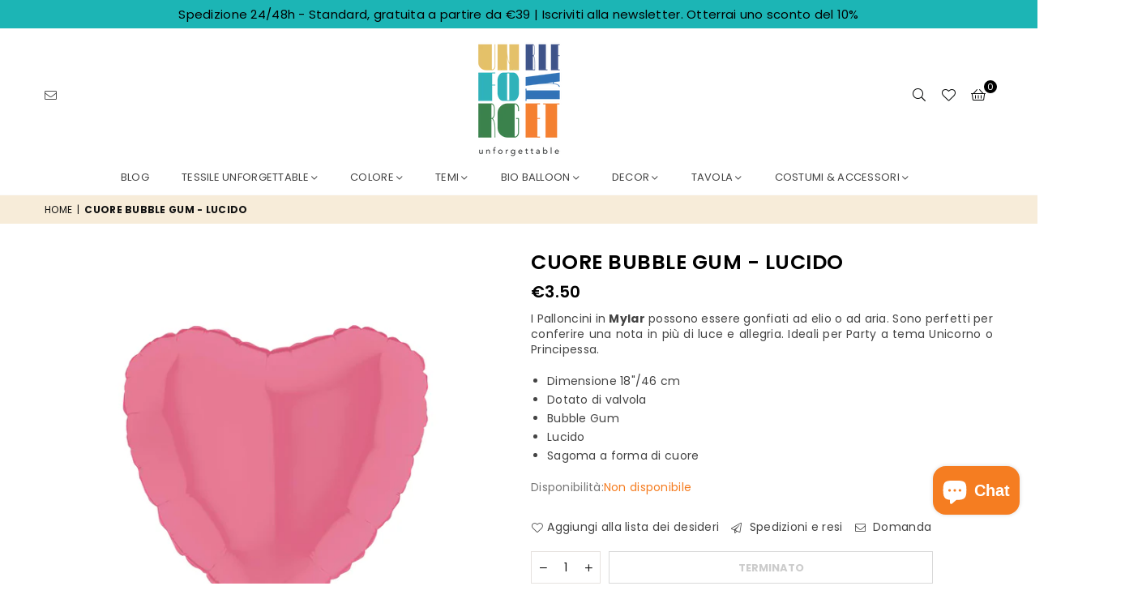

--- FILE ---
content_type: text/html; charset=utf-8
request_url: https://www.unforgettablebox.it/products/cuore-bubble-gum
body_size: 47077
content:
<!doctype html>
<html class="no-js" lang="it" ><head><meta charset="utf-8"><meta http-equiv="X-UA-Compatible" content="IE=edge,chrome=1"><meta name="viewport" content="width=device-width, initial-scale=1.0"><meta name="theme-color" content="#111"><meta name="format-detection" content="telephone=no"><link rel="canonical" href="https://www.unforgettablebox.it/products/cuore-bubble-gum"><link rel="preconnect" href="https://cdn.shopify.com" crossorigin><link rel="dns-prefetch" href="https://www.unforgettablebox.it" crossorigin><link rel="dns-prefetch" href="https://unforgettablebox.myshopify.com" crossorigin><link rel="preconnect" href="https://fonts.shopifycdn.com" crossorigin><link rel="shortcut icon" href="//www.unforgettablebox.it/cdn/shop/files/favicon-unfogettable_32x32.png?v=1690525781" type="image/png"><title>CUORE BUBBLE GUM - LUCIDO &ndash; Unforgettable</title><meta name="description" content="I Palloncini in Mylar possono essere gonfiati ad elio o ad aria. Sono perfetti per conferire una nota in più di luce e allegria. Ideali per Party a tema Unicorno o Principessa."><!-- /snippets/social-meta-tags.liquid --> <meta name="keywords" content="Unforgettable, www.unforgettablebox.it" /><meta name="author" content="Giorgia Scimeca"><meta property="og:site_name" content="Unforgettable"><meta property="og:url" content="https://www.unforgettablebox.it/products/cuore-bubble-gum"><meta property="og:title" content="CUORE BUBBLE GUM - LUCIDO"><meta property="og:type" content="product"><meta property="og:description" content="I Palloncini in Mylar possono essere gonfiati ad elio o ad aria. Sono perfetti per conferire una nota in più di luce e allegria. Ideali per Party a tema Unicorno o Principessa."><meta property="og:price:amount" content="3.50"><meta property="og:price:currency" content="EUR"><meta property="og:image" content="http://www.unforgettablebox.it/cdn/shop/files/palloncino-cuore-bubblegum_1200x1200.jpg?v=1701964920"><meta property="og:image:secure_url" content="https://www.unforgettablebox.it/cdn/shop/files/palloncino-cuore-bubblegum_1200x1200.jpg?v=1701964920"><meta name="twitter:card" content="summary_large_image"><meta name="twitter:title" content="CUORE BUBBLE GUM - LUCIDO"><meta name="twitter:description" content="I Palloncini in Mylar possono essere gonfiati ad elio o ad aria. Sono perfetti per conferire una nota in più di luce e allegria. Ideali per Party a tema Unicorno o Principessa.">
<link rel="preload" as="font" href="//www.unforgettablebox.it/cdn/fonts/poppins/poppins_n4.0ba78fa5af9b0e1a374041b3ceaadf0a43b41362.woff2" type="font/woff2" crossorigin><link rel="preload" as="font" href="//www.unforgettablebox.it/cdn/fonts/poppins/poppins_n7.56758dcf284489feb014a026f3727f2f20a54626.woff2" type="font/woff2" crossorigin><link rel="preload" as="font" href="//www.unforgettablebox.it/cdn/fonts/lato/lato_n4.c3b93d431f0091c8be23185e15c9d1fee1e971c5.woff2" type="font/woff2" crossorigin><link rel="preload" as="font" href="//www.unforgettablebox.it/cdn/fonts/lato/lato_n7.900f219bc7337bc57a7a2151983f0a4a4d9d5dcf.woff2" type="font/woff2" crossorigin><link rel="preload" as="font" href="//www.unforgettablebox.it/cdn/shop/t/2/assets/adorn-icons.woff2?v=23110375483909177801682504206" type="font/woff2" crossorigin><style type="text/css">:root{--ft1:Poppins,sans-serif;--ft2:Poppins,sans-serif;--ft3:Lato,sans-serif;--site_gutter:15px;--grid_gutter:30px;--grid_gutter_sm:15px; --input_height:38px;--input_height_sm:32px;--error:#d20000}*,::after,::before{box-sizing:border-box}article,aside,details,figcaption,figure,footer,header,hgroup,main,menu,nav,section,summary{display:block}body,button,input,select,textarea{font-family:-apple-system,BlinkMacSystemFont,"Segoe UI","Roboto","Oxygen","Ubuntu","Cantarell","Helvetica Neue",sans-serif;-webkit-font-smoothing:antialiased;-webkit-text-size-adjust:100%}a{background-color:transparent}a,a:after,a:before{transition:all .3s ease-in-out}b,strong{font-weight:700;}em{font-style:italic}small{font-size:80%}sub,sup{font-size:75%;line-height:0;position:relative;vertical-align:baseline}sup{top:-.5em}sub{bottom:-.25em}img{max-width:100%;border:0}button,input,optgroup,select,textarea{color:inherit;font:inherit;margin:0;outline:0}button[disabled],input[disabled]{cursor:default}[type=button]::-moz-focus-inner,[type=reset]::-moz-focus-inner,[type=submit]::-moz-focus-inner,button::-moz-focus-inner{border-style:none;padding:0}[type=button]:-moz-focusring,[type=reset]:-moz-focusring,[type=submit]:-moz-focusring,button:-moz-focusring{outline:1px dotted ButtonText}input[type=email],input[type=number],input[type=password],input[type=search]{-webkit-appearance:none;-moz-appearance:none}table{width:100%;border-collapse:collapse;border-spacing:0}td,th{padding:0}textarea{overflow:auto;-webkit-appearance:none;-moz-appearance:none}[tabindex='-1']:focus{outline:0}a,img{outline:0!important;border:0}[role=button],a,button,input,label,select,textarea{touch-action:manipulation}.fl,.flex{display:flex}.fl1,.flex-item{flex:1}.clearfix::after{content:'';display:table;clear:both}.clear{clear:both}.icon__fallback-text,.v-hidden{position:absolute!important;overflow:hidden;clip:rect(0 0 0 0);height:1px;width:1px;margin:-1px;padding:0;border:0}.visibility-hidden{visibility:hidden}.js-focus-hidden:focus{outline:0}.no-js:not(html),.no-js .js{display:none}.no-js .no-js:not(html){display:block}.skip-link:focus{clip:auto;width:auto;height:auto;margin:0;color:#111;background-color:#fff;padding:10px;opacity:1;z-index:10000;transition:none}blockquote{background:#f8f8f8;font-weight:600;font-size:15px;font-style:normal;text-align:center;padding:0 30px;margin:0}.rte blockquote{padding:25px;margin-bottom:20px}blockquote p+cite{margin-top:7.5px}blockquote cite{display:block;font-size:13px;font-style:inherit}code,pre{font-family:Consolas,monospace;font-size:1em}pre{overflow:auto}.rte:last-child{margin-bottom:0}.rte .h1,.rte .h2,.rte .h3,.rte .h4,.rte .h5,.rte .h6,.rte h1,.rte h2,.rte h3,.rte h4,.rte h5,.rte h6{margin-top:15px;margin-bottom:7.5px}.rte .h1:first-child,.rte .h2:first-child,.rte .h3:first-child,.rte .h4:first-child,.rte .h5:first-child,.rte .h6:first-child,.rte h1:first-child,.rte h2:first-child,.rte h3:first-child,.rte h4:first-child,.rte h5:first-child,.rte h6:first-child{margin-top:0}.rte li{margin-bottom:4px;list-style:inherit}.rte li:last-child{margin-bottom:0}.rte-setting{margin-bottom:11.11111px}.rte-setting:last-child{margin-bottom:0}p:last-child{margin-bottom:0}li{list-style:none}.fine-print{font-size:1.07692em;font-style:italic;margin:20px 0}.txt--minor{font-size:80%}.txt--emphasis{font-style:italic}.icon{display:inline-block;width:20px;height:20px;vertical-align:middle;fill:currentColor}.no-svg .icon{display:none}svg.icon:not(.icon--full-color) circle,svg.icon:not(.icon--full-color) ellipse,svg.icon:not(.icon--full-color) g,svg.icon:not(.icon--full-color) line,svg.icon:not(.icon--full-color) path,svg.icon:not(.icon--full-color) polygon,svg.icon:not(.icon--full-color) polyline,svg.icon:not(.icon--full-color) rect,symbol.icon:not(.icon--full-color) circle,symbol.icon:not(.icon--full-color) ellipse,symbol.icon:not(.icon--full-color) g,symbol.icon:not(.icon--full-color) line,symbol.icon:not(.icon--full-color) path,symbol.icon:not(.icon--full-color) polygon,symbol.icon:not(.icon--full-color) polyline,symbol.icon:not(.icon--full-color) rect{fill:inherit;stroke:inherit}.no-svg .icon__fallback-text{position:static!important;overflow:inherit;clip:none;height:auto;width:auto;margin:0}ol,ul{margin:0;padding:0}ol{list-style:decimal}.list--inline{padding:0;margin:0}.list--inline li{display:inline-block;margin-bottom:0;vertical-align:middle}.rte img{height:auto}.rte table{table-layout:fixed}.rte ol,.rte ul{margin:20px 0 30px 30px}.rte ol.list--inline,.rte ul.list--inline{margin-left:0}.rte ul{list-style:disc outside}.rte ul ul{list-style:circle outside}.rte ul ul ul{list-style:square outside}.rte a:not(.btn){padding-bottom:1px}.tc .rte ol,.tc .rte ul,.tc.rte ol,.tc.rte ul{margin-left:0;list-style-position:inside}.rte__table-wrapper{max-width:100%;overflow:auto;-webkit-overflow-scrolling:touch}svg:not(:root){overflow:hidden}.video-wrapper{position:relative;overflow:hidden;max-width:100%;padding-bottom:56.25%;height:0;height:auto}.video-wrapper iframe{position:absolute;top:0;left:0;width:100%;height:100%}form{margin:0}legend{border:0;padding:0}button{cursor:pointer}input[type=submit]{cursor:pointer}input[type=text]{-webkit-appearance:none;-moz-appearance:none}[type=checkbox]+label,[type=radio]+label{display:inline-block;margin-bottom:0}label[for]{cursor:pointer}textarea{min-height:100px}input[type=checkbox],input[type=radio]{margin:0 5px 0 0;vertical-align:middle}select::-ms-expand{display:none}.label--hidden{position:absolute;height:0;width:0;margin-bottom:0;overflow:hidden;clip:rect(1px,1px,1px,1px)}.form-vertical input,.form-vertical select,.form-vertical textarea{display:block;width:100%}.form-vertical [type=checkbox],.form-vertical [type=radio]{display:inline-block;width:auto;margin-right:5px}.form-vertical .btn,.form-vertical [type=submit]{display:inline-block;width:auto}.grid--table{display:table;table-layout:fixed;width:100%}.grid--table>.gitem{float:none;display:table-cell;vertical-align:middle}.is-transitioning{display:block!important;visibility:visible!important}.mr0{margin:0 !important;}.pd0{ padding:0 !important;}.db{display:block}.dbi{display:inline-block}.dn, .hidden,.btn.loading .txt {display:none}.of_hidden {overflow:hidden}.pa {position:absolute}.pr {position:relative}.fw-300{font-weight:300}.fw-400{font-weight:400}.fw-500{font-weight:500}.fw-600{font-weight:600}b,strong,.fw-700{font-weight:700}em, .em{font-style:italic}.tt-u{text-transform:uppercase}.tt-l{text-transform:lowercase}.tt-c{text-transform:capitalize}.tt-n{text-transform:none}.list-bullet,.list-arrow,.list-square,.order-list{padding:0 0 15px 15px;}.list-bullet li {list-style:disc; padding:4px 0; }.list-bullet ul, .list-circle ul, .list-arrow ul, .order-list li {padding-left:15px;}.list-square li {list-style:square; padding:4px 0; } .list-arrow li {list-style:disclosure-closed; padding:4px 0; }.order-list li {list-style:decimal; padding:4px 0; }.tdn {text-decoration:none!important}.tdu {text-decoration:underline}.imgFt{position:absolute;top:0;left:0;width:100%;height:100%;object-fit:cover; object-position:center; }.imgFl { display:block; width:100%; height:auto; }.imgWrapper { display:block; margin:auto; }.autoHt { height:auto; }.bgImg { background-size:cover; background-repeat:no-repeat; background-position:center; }.grid-sizer{width:25%; position:absolute}.w_auto {width:auto!important}.h_auto{height:auto}.w_100{width:100%!important}.h_100{height:100%!important}.pd10 {padding:10px;}.grid{display:flex;flex-wrap:wrap;list-style:none;margin:0 -7.5px }.gitem{flex:0 0 auto;padding-left:7.5px;padding-right:7.5px;width:100%}.col-1,.rwcols-1 .gitem, .wd100{width:100%}.col-2,.rwcols-2 .gitem,.wd50{width:50%}.col-3,.rwcols-3 .gitem,.wd33{width:33.33333%}.col-4,.rwcols-4 .gitem,.wd25{width:25%}.col-5,.rwcols-5 .gitem,.wd20{width:20%}.col-6,.rwcols-6 .gitem,.wd16{width:16.66667%}.col-7,.rwcols-7 .gitem,.wd14{width:14.28571%}.col-8,.rwcols-8 .gitem,.wd12{width:12.5%}.col-9,.rwcols-9 .gitem,.wd11{width:11.11111%}.col-10,.rwcols-10 .gitem,.wd10{width:10%}.wd30{width:30%}.wd37{width:37.5%}.wd40{width:40%}.wd60{width:60%}.wd62{width:62.5%}.wd66{width:66.66667%}.wd70{width:70%}.wd75{width:75%}.wd80{width:80%}.wd83{width:83.33333%}.wd87{width:87.5%}.wd90{width:90%}.wd100{width:100%}.show{display:block!important}.hide{display:none!important}.grid-products{margin:0 -0.0px}.grid-products .gitem{padding-left:0.0px;padding-right:0.0px}.f-row{flex-direction:row}.f-col{flex-direction:column}.f-wrap{flex-wrap:wrap}.f-nowrap{flex-wrap:nowrap}.f-jcs{justify-content:flex-start}.f-jce{justify-content:flex-end}.f-jcc{justify-content:center}.f-jcsb{justify-content:space-between}.f-jcsa{justify-content:space-around}.f-jcse{justify-content:space-evenly}.f-ais{align-items:flex-start}.f-aie{align-items:flex-end}.f-aic{align-items:center}.f-aib{align-items:baseline}.f-aist{align-items:stretch}.f-acs{align-content:flex-start}.f-ace{align-content:flex-end}.f-acc{align-content:center}.f-acsb{align-content:space-between}.f-acsa{align-content:space-around}.f-acst{align-content:stretch}.f-asa{align-self:auto}.f-ass{align-self:flex-start}.f-ase{align-self:flex-end}.f-asc{align-self:center}.f-asb{align-self:baseline}.f-asst{align-self:stretch}.order0{order:0}.order1{order:1}.order2{order:2}.order3{order:3}.tl{text-align:left!important}.tc{text-align:center!important}.tr{text-align:right!important}.m_auto{margin-left:auto;margin-right:auto}.ml_auto{margin-left:auto}.mr_auto{margin-right:auto}.m0{margin:0!important}.mt0{margin-top:0!important}.ml0{margin-left:0!important}.mr0{margin-right:0!important}.mb0{margin-bottom:0!important}.ml5{margin-left:5px}.mt5{margin-top:5px}.mr5{margin-right:5px}.mb5{margin-bottom:5px}.ml10{margin-left:10px}.mt10{margin-top:10px}.mr10{margin-right:10px}.mb10{margin-bottom:10px}.ml15{margin-left:15px}.mt15{margin-top:15px}.mr15{margin-right:15px}.mb15{margin-bottom:15px}.ml20{margin-left:20px}.mt20{margin-top:20px!important}.mr20{margin-right:20px}.mb20{margin-bottom:20px}.ml25{margin-left:25px}.mt25{margin-top:25px}.mr25{margin-right:25px}.mb25{margin-bottom:25px}.ml30{margin-left:30px}.mt30{margin-top:30px}.mr30{margin-right:30px}.mb30{margin-bottom:30px}.mb35{margin-bottom:35px}.mb40{margin-bottom:40px}.mb45{margin-bottom:45px}.mb50{margin-bottom:50px}@media (min-width:768px){.col-md-1{width:100%}.col-md-2,.rwcols-md-2 .gitem,.wd50-md{width:50%}.col-md-3,.rwcols-md-3 .gitem,.wd33-md{width:33.33333%}.col-md-4,.rwcols-md-4 .gitem,.wd25-md{width:25%}.col-md-5,.rwcols-md-5 .gitem,.wd20-md{width:20%}.col-md-6,.rwcols-md-6 .gitem,.wd16-md{width:16.66667%}.col-md-7,.rwcols-md-7 .gitem,.wd14-md{width:14.28571%}.col-md-8,.rwcols-md-8 .gitem,.wd12-md{width:12.5%}.col-md-9,.rwcols-md-9 .gitem,.wd11-md{width:11.11111%}.col-md-10,.rwcols-md-10 .gitem,.wd10-md{width:10%}.wd30-md{width:30%}.wd37-md{width:37.5%}.wd40-md{width:40%}.wd60-md{width:60%}.wd62-md{width:62.5%}.wd66-md{width:66.66667%}.wd70-md{width:70%}.wd75-md{width:75%}.wd80-md{width:80%}.wd83-md{width:83.33333%}.wd87-md{width:87.5%}.wd90-md{width:90%}.tl-md{text-align:left!important}.tc-md{text-align:center!important}.tr-md{text-align:right!important}.f-row-md{flex-direction:row}.f-col-md{flex-direction:column}.f-wrap-md{flex-wrap:wrap}.f-nowrap-md{flex-wrap:nowrap}.f-jcs-md{justify-content:flex-start}.f-jce-md{justify-content:flex-end}.f-jcc-md{justify-content:center}.f-jcsb-md{justify-content:space-between}.f-jcsa-md{justify-content:space-around}.f-jcse-md{justify-content:space-evenly}.f-ais-md{align-items:flex-start}.f-aie-md{align-items:flex-end}.f-aic-md{align-items:center}.f-aib-md{align-items:baseline}.f-aist-md{align-items:stretch}.f-acs-md{align-content:flex-start}.f-ace-md{align-content:flex-end}.f-acc-md{align-content:center}.f-acsb-md{align-content:space-between}.f-acsa-md{align-content:space-around}.f-acst-md{align-content:stretch}.f-asa-md{align-self:auto}.f-ass-md{align-self:flex-start}.f-ase-md{align-self:flex-end}.f-asc-md{align-self:center}.f-asb-md{align-self:baseline}.f-asst-md{align-self:stretch}.mb0-md{margin-bottom:0}.mb5-md{margin-bottom:5px}.mb10-md{margin-bottom:10px}.mb15-md{margin-bottom:15px}.mb20-md{margin-bottom:20px}.mb25-md{margin-bottom:25px}.mb30-md{margin-bottom:30px}.mb35-md{margin-bottom:35px}.mb40-md{margin-bottom:40px}.mb45-md{margin-bottom:45px}.mb50-md{margin-bottom:50px}}@media (min-width:1025px){.grid{margin:0 -15px }.gitem{padding-left:15px;padding-right:15px }.col-lg-1{width:100%}.col-lg-2,.rwcols-lg-2 .gitem,.wd50-lg{width:50%}.col-lg-3,.rwcols-lg-3 .gitem,.wd33-lg{width:33.33333%}.col-lg-4,.rwcols-lg-4 .gitem,.wd25-lg{width:25%}.col-lg-5,.rwcols-lg-5 .gitem,.wd20-lg{width:20%}.col-lg-6,.rwcols-lg-6 .gitem,.wd16-lg{width:16.66667%}.col-lg-7,.rwcols-lg-7 .gitem,.wd14-lg{width:14.28571%}.col-lg-8,.rwcols-lg-8 .gitem,.wd12-lg{width:12.5%}.col-lg-9,.rwcols-lg-9 .gitem,.wd11-lg{width:11.11111%}.col-lg-10,.rwcols-lg-10 .gitem,.wd10-lg{width:10%}.wd30-lg{width:30%}.wd37-lg{width:37.5%}.wd40-lg{width:40%}.wd60-lg{width:60%}.wd62-lg{width:62.5%}.wd66-lg{width:66.66667%}.wd70-lg{width:70%}.wd75-lg{width:75%}.wd80-lg{width:80%}.wd83-lg{width:83.33333%}.wd87-lg{width:87.5%}.wd90-lg{width:90%}.show-lg{display:block!important}.hide-lg{display:none!important}.f-row-lg{flex-direction:row}.f-col-lg{flex-direction:column}.f-wrap-lg{flex-wrap:wrap}.f-nowrap-lg{flex-wrap:nowrap}.tl-lg {text-align:left!important}.tc-lg {text-align:center!important}.tr-lg {text-align:right!important}.grid-products{margin:0 -15.0px}.grid-products .gitem{padding-left:15.0px;padding-right:15.0px}}@media (min-width:1280px){.col-xl-1{width:100%}.col-xl-2,.rwcols-xl-2 .gitem,.wd50-xl{width:50%}.col-xl-3,.rwcols-xl-3 .gitem,.wd33-xl{width:33.33333%}.col-xl-4,.rwcols-xl-4 .gitem,.wd25-xl{width:25%}.col-xl-5,.rwcols-xl-5 .gitem,.wd20-xl{width:20%}.col-xl-6,.rwcols-xl-6 .gitem,.wd16-xl{width:16.66667%}.col-xl-7,.rwcols-xl-7 .gitem,.wd14-xl{width:14.28571%}.col-xl-8,.rwcols-xl-8 .gitem,.wd12-xl{width:12.5%}.col-xl-9,.rwcols-xl-9 .gitem,.wd11-xl{width:11.11111%}.col-xl-10,.rwcols-xl-10 .gitem,.wd10-xl{width:10%}.wd30-xl{width:30%}.wd37-xl{width:37.5%}.wd40-xl{width:40%}.wd60-xl{width:60%}.wd62-xl{width:62.5%}.wd66-xl{width:66.66667%}.wd70-xl{width:70%}.wd75-xl{width:75%}.wd80-xl{width:80%}.wd83-xl{width:83.33333%}.wd87-xl{width:87.5%}.wd90-xl{width:90%}.show-xl{display:block!important}.hide-xl{display:none!important}.f-wrap-xl{flex-wrap:wrap}.f-col-xl{flex-direction:column}.tl-xl {text-align:left!important}.tc-xl {text-align:center!important}.tr-xl {text-align:right!important}}@media only screen and (min-width:767px) and (max-width:1025px){.show-md{display:block!important}.hide-md{display:none!important}}@media only screen and (max-width:767px){.show-sm{display:block!important}.hide-sm{display:none!important}}@font-face{font-family:Adorn-Icons;src:url("//www.unforgettablebox.it/cdn/shop/t/2/assets/adorn-icons.woff2?v=23110375483909177801682504206") format('woff2'),url("//www.unforgettablebox.it/cdn/shop/t/2/assets/adorn-icons.woff?v=3660380726993999231682504206") format('woff');font-weight:400;font-style:normal;font-display:swap}.at{font:normal normal normal 15px/1 Adorn-Icons;speak:none;text-transform:none;display:inline-block;vertical-align:middle;text-rendering:auto;-webkit-font-smoothing:antialiased;-moz-osx-font-smoothing:grayscale}@font-face {font-family: Poppins;font-weight: 300;font-style: normal;font-display: swap;src: url("//www.unforgettablebox.it/cdn/fonts/poppins/poppins_n3.05f58335c3209cce17da4f1f1ab324ebe2982441.woff2") format("woff2"), url("//www.unforgettablebox.it/cdn/fonts/poppins/poppins_n3.6971368e1f131d2c8ff8e3a44a36b577fdda3ff5.woff") format("woff");}@font-face {font-family: Poppins;font-weight: 400;font-style: normal;font-display: swap;src: url("//www.unforgettablebox.it/cdn/fonts/poppins/poppins_n4.0ba78fa5af9b0e1a374041b3ceaadf0a43b41362.woff2") format("woff2"), url("//www.unforgettablebox.it/cdn/fonts/poppins/poppins_n4.214741a72ff2596839fc9760ee7a770386cf16ca.woff") format("woff");}@font-face {font-family: Poppins;font-weight: 500;font-style: normal;font-display: swap;src: url("//www.unforgettablebox.it/cdn/fonts/poppins/poppins_n5.ad5b4b72b59a00358afc706450c864c3c8323842.woff2") format("woff2"), url("//www.unforgettablebox.it/cdn/fonts/poppins/poppins_n5.33757fdf985af2d24b32fcd84c9a09224d4b2c39.woff") format("woff");}@font-face {font-family: Poppins;font-weight: 600;font-style: normal;font-display: swap;src: url("//www.unforgettablebox.it/cdn/fonts/poppins/poppins_n6.aa29d4918bc243723d56b59572e18228ed0786f6.woff2") format("woff2"), url("//www.unforgettablebox.it/cdn/fonts/poppins/poppins_n6.5f815d845fe073750885d5b7e619ee00e8111208.woff") format("woff");}@font-face {font-family: Poppins;font-weight: 700;font-style: normal;font-display: swap;src: url("//www.unforgettablebox.it/cdn/fonts/poppins/poppins_n7.56758dcf284489feb014a026f3727f2f20a54626.woff2") format("woff2"), url("//www.unforgettablebox.it/cdn/fonts/poppins/poppins_n7.f34f55d9b3d3205d2cd6f64955ff4b36f0cfd8da.woff") format("woff");}@font-face {font-family: Lato;font-weight: 300;font-style: normal;font-display: swap;src: url("//www.unforgettablebox.it/cdn/fonts/lato/lato_n3.a7080ececf6191f1dd5b0cb021691ca9b855c876.woff2") format("woff2"), url("//www.unforgettablebox.it/cdn/fonts/lato/lato_n3.61e34b2ff7341f66543eb08e8c47eef9e1cde558.woff") format("woff");}@font-face {font-family: Lato;font-weight: 400;font-style: normal;font-display: swap;src: url("//www.unforgettablebox.it/cdn/fonts/lato/lato_n4.c3b93d431f0091c8be23185e15c9d1fee1e971c5.woff2") format("woff2"), url("//www.unforgettablebox.it/cdn/fonts/lato/lato_n4.d5c00c781efb195594fd2fd4ad04f7882949e327.woff") format("woff");}@font-face {font-family: Lato;font-weight: 500;font-style: normal;font-display: swap;src: url("//www.unforgettablebox.it/cdn/fonts/lato/lato_n5.b2fec044fbe05725e71d90882e5f3b21dae2efbd.woff2") format("woff2"), url("//www.unforgettablebox.it/cdn/fonts/lato/lato_n5.f25a9a5c73ff9372e69074488f99e8ac702b5447.woff") format("woff");}@font-face {font-family: Lato;font-weight: 600;font-style: normal;font-display: swap;src: url("//www.unforgettablebox.it/cdn/fonts/lato/lato_n6.38d0e3b23b74a60f769c51d1df73fac96c580d59.woff2") format("woff2"), url("//www.unforgettablebox.it/cdn/fonts/lato/lato_n6.3365366161bdcc36a3f97cfbb23954d8c4bf4079.woff") format("woff");}@font-face {font-family: Lato;font-weight: 700;font-style: normal;font-display: swap;src: url("//www.unforgettablebox.it/cdn/fonts/lato/lato_n7.900f219bc7337bc57a7a2151983f0a4a4d9d5dcf.woff2") format("woff2"), url("//www.unforgettablebox.it/cdn/fonts/lato/lato_n7.a55c60751adcc35be7c4f8a0313f9698598612ee.woff") format("woff");}.page-width { *zoom:1; margin:0 auto; padding-left:10px; padding-right:10px; max-width:1200px; }.fullwidth { max-width:100%; padding-left:10px; padding-right:10px; }@media only screen and (min-width:766px) { .page-width { padding-left:15px; padding-right:15px; }.fullwidth { padding-left:15px; padding-right:15px; }}@media only screen and (min-width:1280px){.fullwidth { padding-left:55px; padding-right:55px; }}.fullwidth.npd { padding-left:0; padding-right:0; }</style><link rel="stylesheet" href="//www.unforgettablebox.it/cdn/shop/t/2/assets/theme.css?v=44648752207119436371737559400" type="text/css" media="all">    <script src="//www.unforgettablebox.it/cdn/shop/t/2/assets/lazysizes.js?v=87699819761267479901682504206" async></script>  <script src="//www.unforgettablebox.it/cdn/shop/t/2/assets/jquery.min.js?v=115860211936397945481682504206"defer="defer"></script><script>var theme = {strings:{addToCart:"Aggiungi al carrello",preOrder:"Pre ordina ora",soldOut:"Terminato",unavailable:"Non disponibile",showMore:"Mostra altri",showLess:"Mostra meno"},mlcurrency:false,moneyFormat:"\u003cspan class=money\u003e€{{amount}}\u003c\/span\u003e",currencyFormat:"money_format",shopCurrency:"EUR",autoCurrencies:true,money_currency_format:"€{{amount}} EUR",money_format:"€{{amount}}",ajax_cart:false,fixedHeader:true,animation:true,animationMobile:true,searchresult:"Mostra tutti i risultati",wlAvailable:"Disponibile nella lista dei desideri",rtl:false,};document.documentElement.className = document.documentElement.className.replace('no-js', 'js');var Metatheme = null,thm = 'Avone', shpeml = 'unforgettablebox@gmail.com', dmn = window.location.hostname;        window.lazySizesConfig = window.lazySizesConfig || {};window.lazySizesConfig.loadMode = 1;      window.lazySizesConfig.loadHidden = false;        window.shopUrl = 'https://www.unforgettablebox.it';      window.routes = {        cart_add_url: '/cart/add',        cart_change_url: '/cart/change',        cart_update_url: '/cart/update',        cart_url: '/cart',        predictive_search_url: '/search/suggest'      };      window.cartStrings = {        error: `Errore`,        quantityError: ``      };</script><script src="//www.unforgettablebox.it/cdn/shop/t/2/assets/vendor.js?v=154559527474465178371682504207" defer="defer"></script>
   <script>window.performance && window.performance.mark && window.performance.mark('shopify.content_for_header.start');</script><meta name="facebook-domain-verification" content="icq5xseaqc0mrzc3r6650y1343acpj">
<meta id="shopify-digital-wallet" name="shopify-digital-wallet" content="/75392418118/digital_wallets/dialog">
<meta name="shopify-checkout-api-token" content="dde3e54a4a00dd735dad78d66250d032">
<meta id="in-context-paypal-metadata" data-shop-id="75392418118" data-venmo-supported="false" data-environment="production" data-locale="it_IT" data-paypal-v4="true" data-currency="EUR">
<link rel="alternate" type="application/json+oembed" href="https://www.unforgettablebox.it/products/cuore-bubble-gum.oembed">
<script async="async" data-src="/checkouts/internal/preloads.js?locale=it-IT"></script>
<link rel="preconnect" href="https://shop.app" crossorigin="anonymous">
<script async="async" data-src="https://shop.app/checkouts/internal/preloads.js?locale=it-IT&shop_id=75392418118" crossorigin="anonymous"></script>
<script id="apple-pay-shop-capabilities" type="application/json">{"shopId":75392418118,"countryCode":"IT","currencyCode":"EUR","merchantCapabilities":["supports3DS"],"merchantId":"gid:\/\/shopify\/Shop\/75392418118","merchantName":"Unforgettable","requiredBillingContactFields":["postalAddress","email"],"requiredShippingContactFields":["postalAddress","email"],"shippingType":"shipping","supportedNetworks":["visa","maestro","masterCard","amex"],"total":{"type":"pending","label":"Unforgettable","amount":"1.00"},"shopifyPaymentsEnabled":true,"supportsSubscriptions":true}</script>
<script id="shopify-features" type="application/json">{"accessToken":"dde3e54a4a00dd735dad78d66250d032","betas":["rich-media-storefront-analytics"],"domain":"www.unforgettablebox.it","predictiveSearch":true,"shopId":75392418118,"locale":"it"}</script>
<script>var Shopify = Shopify || {};
Shopify.shop = "unforgettablebox.myshopify.com";
Shopify.locale = "it";
Shopify.currency = {"active":"EUR","rate":"1.0"};
Shopify.country = "IT";
Shopify.theme = {"name":"Avone-install-me-shopify2.0","id":148864991558,"schema_name":"Avone","schema_version":"5.0","theme_store_id":null,"role":"main"};
Shopify.theme.handle = "null";
Shopify.theme.style = {"id":null,"handle":null};
Shopify.cdnHost = "www.unforgettablebox.it/cdn";
Shopify.routes = Shopify.routes || {};
Shopify.routes.root = "/";</script>
<script type="module">!function(o){(o.Shopify=o.Shopify||{}).modules=!0}(window);</script>
<script>!function(o){function n(){var o=[];function n(){o.push(Array.prototype.slice.apply(arguments))}return n.q=o,n}var t=o.Shopify=o.Shopify||{};t.loadFeatures=n(),t.autoloadFeatures=n()}(window);</script>
<script>
  window.ShopifyPay = window.ShopifyPay || {};
  window.ShopifyPay.apiHost = "shop.app\/pay";
  window.ShopifyPay.redirectState = null;
</script>
<script id="shop-js-analytics" type="application/json">{"pageType":"product"}</script>
<script defer="defer" async type="module" data-src="//www.unforgettablebox.it/cdn/shopifycloud/shop-js/modules/v2/client.init-shop-cart-sync_dvfQaB1V.it.esm.js"></script>
<script defer="defer" async type="module" data-src="//www.unforgettablebox.it/cdn/shopifycloud/shop-js/modules/v2/chunk.common_BW-OJwDu.esm.js"></script>
<script defer="defer" async type="module" data-src="//www.unforgettablebox.it/cdn/shopifycloud/shop-js/modules/v2/chunk.modal_CX4jaIRf.esm.js"></script>
<script type="module">
  await import("//www.unforgettablebox.it/cdn/shopifycloud/shop-js/modules/v2/client.init-shop-cart-sync_dvfQaB1V.it.esm.js");
await import("//www.unforgettablebox.it/cdn/shopifycloud/shop-js/modules/v2/chunk.common_BW-OJwDu.esm.js");
await import("//www.unforgettablebox.it/cdn/shopifycloud/shop-js/modules/v2/chunk.modal_CX4jaIRf.esm.js");

  window.Shopify.SignInWithShop?.initShopCartSync?.({"fedCMEnabled":true,"windoidEnabled":true});

</script>
<script>
  window.Shopify = window.Shopify || {};
  if (!window.Shopify.featureAssets) window.Shopify.featureAssets = {};
  window.Shopify.featureAssets['shop-js'] = {"shop-cart-sync":["modules/v2/client.shop-cart-sync_CGEUFKvL.it.esm.js","modules/v2/chunk.common_BW-OJwDu.esm.js","modules/v2/chunk.modal_CX4jaIRf.esm.js"],"init-fed-cm":["modules/v2/client.init-fed-cm_Q280f13X.it.esm.js","modules/v2/chunk.common_BW-OJwDu.esm.js","modules/v2/chunk.modal_CX4jaIRf.esm.js"],"shop-cash-offers":["modules/v2/client.shop-cash-offers_DoRGZwcj.it.esm.js","modules/v2/chunk.common_BW-OJwDu.esm.js","modules/v2/chunk.modal_CX4jaIRf.esm.js"],"shop-login-button":["modules/v2/client.shop-login-button_DMM6ww0E.it.esm.js","modules/v2/chunk.common_BW-OJwDu.esm.js","modules/v2/chunk.modal_CX4jaIRf.esm.js"],"pay-button":["modules/v2/client.pay-button_B6q2F277.it.esm.js","modules/v2/chunk.common_BW-OJwDu.esm.js","modules/v2/chunk.modal_CX4jaIRf.esm.js"],"shop-button":["modules/v2/client.shop-button_COUnjhWS.it.esm.js","modules/v2/chunk.common_BW-OJwDu.esm.js","modules/v2/chunk.modal_CX4jaIRf.esm.js"],"avatar":["modules/v2/client.avatar_BTnouDA3.it.esm.js"],"init-windoid":["modules/v2/client.init-windoid_CrSLay9H.it.esm.js","modules/v2/chunk.common_BW-OJwDu.esm.js","modules/v2/chunk.modal_CX4jaIRf.esm.js"],"init-shop-for-new-customer-accounts":["modules/v2/client.init-shop-for-new-customer-accounts_BGmSGr-t.it.esm.js","modules/v2/client.shop-login-button_DMM6ww0E.it.esm.js","modules/v2/chunk.common_BW-OJwDu.esm.js","modules/v2/chunk.modal_CX4jaIRf.esm.js"],"init-shop-email-lookup-coordinator":["modules/v2/client.init-shop-email-lookup-coordinator_BMjbsTlQ.it.esm.js","modules/v2/chunk.common_BW-OJwDu.esm.js","modules/v2/chunk.modal_CX4jaIRf.esm.js"],"init-shop-cart-sync":["modules/v2/client.init-shop-cart-sync_dvfQaB1V.it.esm.js","modules/v2/chunk.common_BW-OJwDu.esm.js","modules/v2/chunk.modal_CX4jaIRf.esm.js"],"shop-toast-manager":["modules/v2/client.shop-toast-manager_C1IUOXW7.it.esm.js","modules/v2/chunk.common_BW-OJwDu.esm.js","modules/v2/chunk.modal_CX4jaIRf.esm.js"],"init-customer-accounts":["modules/v2/client.init-customer-accounts_DyWT7tGr.it.esm.js","modules/v2/client.shop-login-button_DMM6ww0E.it.esm.js","modules/v2/chunk.common_BW-OJwDu.esm.js","modules/v2/chunk.modal_CX4jaIRf.esm.js"],"init-customer-accounts-sign-up":["modules/v2/client.init-customer-accounts-sign-up_DR74S9QP.it.esm.js","modules/v2/client.shop-login-button_DMM6ww0E.it.esm.js","modules/v2/chunk.common_BW-OJwDu.esm.js","modules/v2/chunk.modal_CX4jaIRf.esm.js"],"shop-follow-button":["modules/v2/client.shop-follow-button_C7goD_zf.it.esm.js","modules/v2/chunk.common_BW-OJwDu.esm.js","modules/v2/chunk.modal_CX4jaIRf.esm.js"],"checkout-modal":["modules/v2/client.checkout-modal_Cy_s3Hxe.it.esm.js","modules/v2/chunk.common_BW-OJwDu.esm.js","modules/v2/chunk.modal_CX4jaIRf.esm.js"],"shop-login":["modules/v2/client.shop-login_ByWJfYRH.it.esm.js","modules/v2/chunk.common_BW-OJwDu.esm.js","modules/v2/chunk.modal_CX4jaIRf.esm.js"],"lead-capture":["modules/v2/client.lead-capture_B-cWF8Yd.it.esm.js","modules/v2/chunk.common_BW-OJwDu.esm.js","modules/v2/chunk.modal_CX4jaIRf.esm.js"],"payment-terms":["modules/v2/client.payment-terms_B2vYrkY2.it.esm.js","modules/v2/chunk.common_BW-OJwDu.esm.js","modules/v2/chunk.modal_CX4jaIRf.esm.js"]};
</script>
<script>(function() {
  var isLoaded = false;
  function asyncLoad() {
    if (isLoaded) return;
    isLoaded = true;
    var urls = ["https:\/\/cdn.s3.pop-convert.com\/pcjs.production.min.js?unique_id=unforgettablebox.myshopify.com\u0026shop=unforgettablebox.myshopify.com","https:\/\/script.pop-convert.com\/new-micro\/production.pc.min.js?unique_id=unforgettablebox.myshopify.com\u0026shop=unforgettablebox.myshopify.com"];
    for (var i = 0; i < urls.length; i++) {
      var s = document.createElement('script');
      s.type = 'text/javascript';
      s.async = true;
      s.src = urls[i];
      var x = document.getElementsByTagName('script')[0];
      x.parentNode.insertBefore(s, x);
    }
  };
  document.addEventListener('StartAsyncLoading',function(event){asyncLoad();});if(window.attachEvent) {
    window.attachEvent('onload', function(){});
  } else {
    window.addEventListener('load', function(){}, false);
  }
})();</script>
<script id="__st">var __st={"a":75392418118,"offset":3600,"reqid":"c9fd84a1-6494-498d-8bfb-d40b701a6904-1769033597","pageurl":"www.unforgettablebox.it\/products\/cuore-bubble-gum","u":"369b66f5ea76","p":"product","rtyp":"product","rid":8652041519430};</script>
<script>window.ShopifyPaypalV4VisibilityTracking = true;</script>
<script id="captcha-bootstrap">!function(){'use strict';const t='contact',e='account',n='new_comment',o=[[t,t],['blogs',n],['comments',n],[t,'customer']],c=[[e,'customer_login'],[e,'guest_login'],[e,'recover_customer_password'],[e,'create_customer']],r=t=>t.map((([t,e])=>`form[action*='/${t}']:not([data-nocaptcha='true']) input[name='form_type'][value='${e}']`)).join(','),a=t=>()=>t?[...document.querySelectorAll(t)].map((t=>t.form)):[];function s(){const t=[...o],e=r(t);return a(e)}const i='password',u='form_key',d=['recaptcha-v3-token','g-recaptcha-response','h-captcha-response',i],f=()=>{try{return window.sessionStorage}catch{return}},m='__shopify_v',_=t=>t.elements[u];function p(t,e,n=!1){try{const o=window.sessionStorage,c=JSON.parse(o.getItem(e)),{data:r}=function(t){const{data:e,action:n}=t;return t[m]||n?{data:e,action:n}:{data:t,action:n}}(c);for(const[e,n]of Object.entries(r))t.elements[e]&&(t.elements[e].value=n);n&&o.removeItem(e)}catch(o){console.error('form repopulation failed',{error:o})}}const l='form_type',E='cptcha';function T(t){t.dataset[E]=!0}const w=window,h=w.document,L='Shopify',v='ce_forms',y='captcha';let A=!1;((t,e)=>{const n=(g='f06e6c50-85a8-45c8-87d0-21a2b65856fe',I='https://cdn.shopify.com/shopifycloud/storefront-forms-hcaptcha/ce_storefront_forms_captcha_hcaptcha.v1.5.2.iife.js',D={infoText:'Protetto da hCaptcha',privacyText:'Privacy',termsText:'Termini'},(t,e,n)=>{const o=w[L][v],c=o.bindForm;if(c)return c(t,g,e,D).then(n);var r;o.q.push([[t,g,e,D],n]),r=I,A||(h.body.append(Object.assign(h.createElement('script'),{id:'captcha-provider',async:!0,src:r})),A=!0)});var g,I,D;w[L]=w[L]||{},w[L][v]=w[L][v]||{},w[L][v].q=[],w[L][y]=w[L][y]||{},w[L][y].protect=function(t,e){n(t,void 0,e),T(t)},Object.freeze(w[L][y]),function(t,e,n,w,h,L){const[v,y,A,g]=function(t,e,n){const i=e?o:[],u=t?c:[],d=[...i,...u],f=r(d),m=r(i),_=r(d.filter((([t,e])=>n.includes(e))));return[a(f),a(m),a(_),s()]}(w,h,L),I=t=>{const e=t.target;return e instanceof HTMLFormElement?e:e&&e.form},D=t=>v().includes(t);t.addEventListener('submit',(t=>{const e=I(t);if(!e)return;const n=D(e)&&!e.dataset.hcaptchaBound&&!e.dataset.recaptchaBound,o=_(e),c=g().includes(e)&&(!o||!o.value);(n||c)&&t.preventDefault(),c&&!n&&(function(t){try{if(!f())return;!function(t){const e=f();if(!e)return;const n=_(t);if(!n)return;const o=n.value;o&&e.removeItem(o)}(t);const e=Array.from(Array(32),(()=>Math.random().toString(36)[2])).join('');!function(t,e){_(t)||t.append(Object.assign(document.createElement('input'),{type:'hidden',name:u})),t.elements[u].value=e}(t,e),function(t,e){const n=f();if(!n)return;const o=[...t.querySelectorAll(`input[type='${i}']`)].map((({name:t})=>t)),c=[...d,...o],r={};for(const[a,s]of new FormData(t).entries())c.includes(a)||(r[a]=s);n.setItem(e,JSON.stringify({[m]:1,action:t.action,data:r}))}(t,e)}catch(e){console.error('failed to persist form',e)}}(e),e.submit())}));const S=(t,e)=>{t&&!t.dataset[E]&&(n(t,e.some((e=>e===t))),T(t))};for(const o of['focusin','change'])t.addEventListener(o,(t=>{const e=I(t);D(e)&&S(e,y())}));const B=e.get('form_key'),M=e.get(l),P=B&&M;t.addEventListener('DOMContentLoaded',(()=>{const t=y();if(P)for(const e of t)e.elements[l].value===M&&p(e,B);[...new Set([...A(),...v().filter((t=>'true'===t.dataset.shopifyCaptcha))])].forEach((e=>S(e,t)))}))}(h,new URLSearchParams(w.location.search),n,t,e,['guest_login'])})(!0,!0)}();</script>
<script integrity="sha256-4kQ18oKyAcykRKYeNunJcIwy7WH5gtpwJnB7kiuLZ1E=" data-source-attribution="shopify.loadfeatures" defer="defer" data-src="//www.unforgettablebox.it/cdn/shopifycloud/storefront/assets/storefront/load_feature-a0a9edcb.js" crossorigin="anonymous"></script>
<script crossorigin="anonymous" defer="defer" data-src="//www.unforgettablebox.it/cdn/shopifycloud/storefront/assets/shopify_pay/storefront-65b4c6d7.js?v=20250812"></script>
<script data-source-attribution="shopify.dynamic_checkout.dynamic.init">var Shopify=Shopify||{};Shopify.PaymentButton=Shopify.PaymentButton||{isStorefrontPortableWallets:!0,init:function(){window.Shopify.PaymentButton.init=function(){};var t=document.createElement("script");t.data-src="https://www.unforgettablebox.it/cdn/shopifycloud/portable-wallets/latest/portable-wallets.it.js",t.type="module",document.head.appendChild(t)}};
</script>
<script data-source-attribution="shopify.dynamic_checkout.buyer_consent">
  function portableWalletsHideBuyerConsent(e){var t=document.getElementById("shopify-buyer-consent"),n=document.getElementById("shopify-subscription-policy-button");t&&n&&(t.classList.add("hidden"),t.setAttribute("aria-hidden","true"),n.removeEventListener("click",e))}function portableWalletsShowBuyerConsent(e){var t=document.getElementById("shopify-buyer-consent"),n=document.getElementById("shopify-subscription-policy-button");t&&n&&(t.classList.remove("hidden"),t.removeAttribute("aria-hidden"),n.addEventListener("click",e))}window.Shopify?.PaymentButton&&(window.Shopify.PaymentButton.hideBuyerConsent=portableWalletsHideBuyerConsent,window.Shopify.PaymentButton.showBuyerConsent=portableWalletsShowBuyerConsent);
</script>
<script data-source-attribution="shopify.dynamic_checkout.cart.bootstrap">document.addEventListener("DOMContentLoaded",(function(){function t(){return document.querySelector("shopify-accelerated-checkout-cart, shopify-accelerated-checkout")}if(t())Shopify.PaymentButton.init();else{new MutationObserver((function(e,n){t()&&(Shopify.PaymentButton.init(),n.disconnect())})).observe(document.body,{childList:!0,subtree:!0})}}));
</script>
<link id="shopify-accelerated-checkout-styles" rel="stylesheet" media="screen" href="https://www.unforgettablebox.it/cdn/shopifycloud/portable-wallets/latest/accelerated-checkout-backwards-compat.css" crossorigin="anonymous">
<style id="shopify-accelerated-checkout-cart">
        #shopify-buyer-consent {
  margin-top: 1em;
  display: inline-block;
  width: 100%;
}

#shopify-buyer-consent.hidden {
  display: none;
}

#shopify-subscription-policy-button {
  background: none;
  border: none;
  padding: 0;
  text-decoration: underline;
  font-size: inherit;
  cursor: pointer;
}

#shopify-subscription-policy-button::before {
  box-shadow: none;
}

      </style>

<script>window.performance && window.performance.mark && window.performance.mark('shopify.content_for_header.end');</script><!-- "snippets/weglot_hreftags.liquid" was not rendered, the associated app was uninstalled -->
<!-- "snippets/weglot_switcher.liquid" was not rendered, the associated app was uninstalled -->



    

    

    
  
<script src="https://cdn.shopify.com/extensions/e8878072-2f6b-4e89-8082-94b04320908d/inbox-1254/assets/inbox-chat-loader.js" type="text/javascript" defer="defer"></script>
<script src="https://cdn.shopify.com/extensions/019a4bd6-5189-7b1b-88e6-ae4214511ca1/vite-vue3-typescript-eslint-prettier-32/assets/main.js" type="text/javascript" defer="defer"></script>
<link href="https://monorail-edge.shopifysvc.com" rel="dns-prefetch">
<script>(function(){if ("sendBeacon" in navigator && "performance" in window) {try {var session_token_from_headers = performance.getEntriesByType('navigation')[0].serverTiming.find(x => x.name == '_s').description;} catch {var session_token_from_headers = undefined;}var session_cookie_matches = document.cookie.match(/_shopify_s=([^;]*)/);var session_token_from_cookie = session_cookie_matches && session_cookie_matches.length === 2 ? session_cookie_matches[1] : "";var session_token = session_token_from_headers || session_token_from_cookie || "";function handle_abandonment_event(e) {var entries = performance.getEntries().filter(function(entry) {return /monorail-edge.shopifysvc.com/.test(entry.name);});if (!window.abandonment_tracked && entries.length === 0) {window.abandonment_tracked = true;var currentMs = Date.now();var navigation_start = performance.timing.navigationStart;var payload = {shop_id: 75392418118,url: window.location.href,navigation_start,duration: currentMs - navigation_start,session_token,page_type: "product"};window.navigator.sendBeacon("https://monorail-edge.shopifysvc.com/v1/produce", JSON.stringify({schema_id: "online_store_buyer_site_abandonment/1.1",payload: payload,metadata: {event_created_at_ms: currentMs,event_sent_at_ms: currentMs}}));}}window.addEventListener('pagehide', handle_abandonment_event);}}());</script>
<script id="web-pixels-manager-setup">(function e(e,d,r,n,o){if(void 0===o&&(o={}),!Boolean(null===(a=null===(i=window.Shopify)||void 0===i?void 0:i.analytics)||void 0===a?void 0:a.replayQueue)){var i,a;window.Shopify=window.Shopify||{};var t=window.Shopify;t.analytics=t.analytics||{};var s=t.analytics;s.replayQueue=[],s.publish=function(e,d,r){return s.replayQueue.push([e,d,r]),!0};try{self.performance.mark("wpm:start")}catch(e){}var l=function(){var e={modern:/Edge?\/(1{2}[4-9]|1[2-9]\d|[2-9]\d{2}|\d{4,})\.\d+(\.\d+|)|Firefox\/(1{2}[4-9]|1[2-9]\d|[2-9]\d{2}|\d{4,})\.\d+(\.\d+|)|Chrom(ium|e)\/(9{2}|\d{3,})\.\d+(\.\d+|)|(Maci|X1{2}).+ Version\/(15\.\d+|(1[6-9]|[2-9]\d|\d{3,})\.\d+)([,.]\d+|)( \(\w+\)|)( Mobile\/\w+|) Safari\/|Chrome.+OPR\/(9{2}|\d{3,})\.\d+\.\d+|(CPU[ +]OS|iPhone[ +]OS|CPU[ +]iPhone|CPU IPhone OS|CPU iPad OS)[ +]+(15[._]\d+|(1[6-9]|[2-9]\d|\d{3,})[._]\d+)([._]\d+|)|Android:?[ /-](13[3-9]|1[4-9]\d|[2-9]\d{2}|\d{4,})(\.\d+|)(\.\d+|)|Android.+Firefox\/(13[5-9]|1[4-9]\d|[2-9]\d{2}|\d{4,})\.\d+(\.\d+|)|Android.+Chrom(ium|e)\/(13[3-9]|1[4-9]\d|[2-9]\d{2}|\d{4,})\.\d+(\.\d+|)|SamsungBrowser\/([2-9]\d|\d{3,})\.\d+/,legacy:/Edge?\/(1[6-9]|[2-9]\d|\d{3,})\.\d+(\.\d+|)|Firefox\/(5[4-9]|[6-9]\d|\d{3,})\.\d+(\.\d+|)|Chrom(ium|e)\/(5[1-9]|[6-9]\d|\d{3,})\.\d+(\.\d+|)([\d.]+$|.*Safari\/(?![\d.]+ Edge\/[\d.]+$))|(Maci|X1{2}).+ Version\/(10\.\d+|(1[1-9]|[2-9]\d|\d{3,})\.\d+)([,.]\d+|)( \(\w+\)|)( Mobile\/\w+|) Safari\/|Chrome.+OPR\/(3[89]|[4-9]\d|\d{3,})\.\d+\.\d+|(CPU[ +]OS|iPhone[ +]OS|CPU[ +]iPhone|CPU IPhone OS|CPU iPad OS)[ +]+(10[._]\d+|(1[1-9]|[2-9]\d|\d{3,})[._]\d+)([._]\d+|)|Android:?[ /-](13[3-9]|1[4-9]\d|[2-9]\d{2}|\d{4,})(\.\d+|)(\.\d+|)|Mobile Safari.+OPR\/([89]\d|\d{3,})\.\d+\.\d+|Android.+Firefox\/(13[5-9]|1[4-9]\d|[2-9]\d{2}|\d{4,})\.\d+(\.\d+|)|Android.+Chrom(ium|e)\/(13[3-9]|1[4-9]\d|[2-9]\d{2}|\d{4,})\.\d+(\.\d+|)|Android.+(UC? ?Browser|UCWEB|U3)[ /]?(15\.([5-9]|\d{2,})|(1[6-9]|[2-9]\d|\d{3,})\.\d+)\.\d+|SamsungBrowser\/(5\.\d+|([6-9]|\d{2,})\.\d+)|Android.+MQ{2}Browser\/(14(\.(9|\d{2,})|)|(1[5-9]|[2-9]\d|\d{3,})(\.\d+|))(\.\d+|)|K[Aa][Ii]OS\/(3\.\d+|([4-9]|\d{2,})\.\d+)(\.\d+|)/},d=e.modern,r=e.legacy,n=navigator.userAgent;return n.match(d)?"modern":n.match(r)?"legacy":"unknown"}(),u="modern"===l?"modern":"legacy",c=(null!=n?n:{modern:"",legacy:""})[u],f=function(e){return[e.baseUrl,"/wpm","/b",e.hashVersion,"modern"===e.buildTarget?"m":"l",".js"].join("")}({baseUrl:d,hashVersion:r,buildTarget:u}),m=function(e){var d=e.version,r=e.bundleTarget,n=e.surface,o=e.pageUrl,i=e.monorailEndpoint;return{emit:function(e){var a=e.status,t=e.errorMsg,s=(new Date).getTime(),l=JSON.stringify({metadata:{event_sent_at_ms:s},events:[{schema_id:"web_pixels_manager_load/3.1",payload:{version:d,bundle_target:r,page_url:o,status:a,surface:n,error_msg:t},metadata:{event_created_at_ms:s}}]});if(!i)return console&&console.warn&&console.warn("[Web Pixels Manager] No Monorail endpoint provided, skipping logging."),!1;try{return self.navigator.sendBeacon.bind(self.navigator)(i,l)}catch(e){}var u=new XMLHttpRequest;try{return u.open("POST",i,!0),u.setRequestHeader("Content-Type","text/plain"),u.send(l),!0}catch(e){return console&&console.warn&&console.warn("[Web Pixels Manager] Got an unhandled error while logging to Monorail."),!1}}}}({version:r,bundleTarget:l,surface:e.surface,pageUrl:self.location.href,monorailEndpoint:e.monorailEndpoint});try{o.browserTarget=l,function(e){var d=e.src,r=e.async,n=void 0===r||r,o=e.onload,i=e.onerror,a=e.sri,t=e.scriptDataAttributes,s=void 0===t?{}:t,l=document.createElement("script"),u=document.querySelector("head"),c=document.querySelector("body");if(l.async=n,l.src=d,a&&(l.integrity=a,l.crossOrigin="anonymous"),s)for(var f in s)if(Object.prototype.hasOwnProperty.call(s,f))try{l.dataset[f]=s[f]}catch(e){}if(o&&l.addEventListener("load",o),i&&l.addEventListener("error",i),u)u.appendChild(l);else{if(!c)throw new Error("Did not find a head or body element to append the script");c.appendChild(l)}}({src:f,async:!0,onload:function(){if(!function(){var e,d;return Boolean(null===(d=null===(e=window.Shopify)||void 0===e?void 0:e.analytics)||void 0===d?void 0:d.initialized)}()){var d=window.webPixelsManager.init(e)||void 0;if(d){var r=window.Shopify.analytics;r.replayQueue.forEach((function(e){var r=e[0],n=e[1],o=e[2];d.publishCustomEvent(r,n,o)})),r.replayQueue=[],r.publish=d.publishCustomEvent,r.visitor=d.visitor,r.initialized=!0}}},onerror:function(){return m.emit({status:"failed",errorMsg:"".concat(f," has failed to load")})},sri:function(e){var d=/^sha384-[A-Za-z0-9+/=]+$/;return"string"==typeof e&&d.test(e)}(c)?c:"",scriptDataAttributes:o}),m.emit({status:"loading"})}catch(e){m.emit({status:"failed",errorMsg:(null==e?void 0:e.message)||"Unknown error"})}}})({shopId: 75392418118,storefrontBaseUrl: "https://www.unforgettablebox.it",extensionsBaseUrl: "https://extensions.shopifycdn.com/cdn/shopifycloud/web-pixels-manager",monorailEndpoint: "https://monorail-edge.shopifysvc.com/unstable/produce_batch",surface: "storefront-renderer",enabledBetaFlags: ["2dca8a86"],webPixelsConfigList: [{"id":"450691398","configuration":"{\"pixel_id\":\"1112229143553443\",\"pixel_type\":\"facebook_pixel\",\"metaapp_system_user_token\":\"-\"}","eventPayloadVersion":"v1","runtimeContext":"OPEN","scriptVersion":"ca16bc87fe92b6042fbaa3acc2fbdaa6","type":"APP","apiClientId":2329312,"privacyPurposes":["ANALYTICS","MARKETING","SALE_OF_DATA"],"dataSharingAdjustments":{"protectedCustomerApprovalScopes":["read_customer_address","read_customer_email","read_customer_name","read_customer_personal_data","read_customer_phone"]}},{"id":"shopify-app-pixel","configuration":"{}","eventPayloadVersion":"v1","runtimeContext":"STRICT","scriptVersion":"0450","apiClientId":"shopify-pixel","type":"APP","privacyPurposes":["ANALYTICS","MARKETING"]},{"id":"shopify-custom-pixel","eventPayloadVersion":"v1","runtimeContext":"LAX","scriptVersion":"0450","apiClientId":"shopify-pixel","type":"CUSTOM","privacyPurposes":["ANALYTICS","MARKETING"]}],isMerchantRequest: false,initData: {"shop":{"name":"Unforgettable","paymentSettings":{"currencyCode":"EUR"},"myshopifyDomain":"unforgettablebox.myshopify.com","countryCode":"IT","storefrontUrl":"https:\/\/www.unforgettablebox.it"},"customer":null,"cart":null,"checkout":null,"productVariants":[{"price":{"amount":3.5,"currencyCode":"EUR"},"product":{"title":"CUORE BUBBLE GUM - LUCIDO","vendor":"Unforgettable","id":"8652041519430","untranslatedTitle":"CUORE BUBBLE GUM - LUCIDO","url":"\/products\/cuore-bubble-gum","type":""},"id":"48701485580614","image":{"src":"\/\/www.unforgettablebox.it\/cdn\/shop\/files\/palloncino-cuore-bubblegum.jpg?v=1701964920"},"sku":"","title":"Default Title","untranslatedTitle":"Default Title"}],"purchasingCompany":null},},"https://www.unforgettablebox.it/cdn","fcfee988w5aeb613cpc8e4bc33m6693e112",{"modern":"","legacy":""},{"shopId":"75392418118","storefrontBaseUrl":"https:\/\/www.unforgettablebox.it","extensionBaseUrl":"https:\/\/extensions.shopifycdn.com\/cdn\/shopifycloud\/web-pixels-manager","surface":"storefront-renderer","enabledBetaFlags":"[\"2dca8a86\"]","isMerchantRequest":"false","hashVersion":"fcfee988w5aeb613cpc8e4bc33m6693e112","publish":"custom","events":"[[\"page_viewed\",{}],[\"product_viewed\",{\"productVariant\":{\"price\":{\"amount\":3.5,\"currencyCode\":\"EUR\"},\"product\":{\"title\":\"CUORE BUBBLE GUM - LUCIDO\",\"vendor\":\"Unforgettable\",\"id\":\"8652041519430\",\"untranslatedTitle\":\"CUORE BUBBLE GUM - LUCIDO\",\"url\":\"\/products\/cuore-bubble-gum\",\"type\":\"\"},\"id\":\"48701485580614\",\"image\":{\"src\":\"\/\/www.unforgettablebox.it\/cdn\/shop\/files\/palloncino-cuore-bubblegum.jpg?v=1701964920\"},\"sku\":\"\",\"title\":\"Default Title\",\"untranslatedTitle\":\"Default Title\"}}]]"});</script><script>
  window.ShopifyAnalytics = window.ShopifyAnalytics || {};
  window.ShopifyAnalytics.meta = window.ShopifyAnalytics.meta || {};
  window.ShopifyAnalytics.meta.currency = 'EUR';
  var meta = {"product":{"id":8652041519430,"gid":"gid:\/\/shopify\/Product\/8652041519430","vendor":"Unforgettable","type":"","handle":"cuore-bubble-gum","variants":[{"id":48701485580614,"price":350,"name":"CUORE BUBBLE GUM - LUCIDO","public_title":null,"sku":""}],"remote":false},"page":{"pageType":"product","resourceType":"product","resourceId":8652041519430,"requestId":"c9fd84a1-6494-498d-8bfb-d40b701a6904-1769033597"}};
  for (var attr in meta) {
    window.ShopifyAnalytics.meta[attr] = meta[attr];
  }
</script>
<script class="analytics">
  (function () {
    var customDocumentWrite = function(content) {
      var jquery = null;

      if (window.jQuery) {
        jquery = window.jQuery;
      } else if (window.Checkout && window.Checkout.$) {
        jquery = window.Checkout.$;
      }

      if (jquery) {
        jquery('body').append(content);
      }
    };

    var hasLoggedConversion = function(token) {
      if (token) {
        return document.cookie.indexOf('loggedConversion=' + token) !== -1;
      }
      return false;
    }

    var setCookieIfConversion = function(token) {
      if (token) {
        var twoMonthsFromNow = new Date(Date.now());
        twoMonthsFromNow.setMonth(twoMonthsFromNow.getMonth() + 2);

        document.cookie = 'loggedConversion=' + token + '; expires=' + twoMonthsFromNow;
      }
    }

    var trekkie = window.ShopifyAnalytics.lib = window.trekkie = window.trekkie || [];
    if (trekkie.integrations) {
      return;
    }
    trekkie.methods = [
      'identify',
      'page',
      'ready',
      'track',
      'trackForm',
      'trackLink'
    ];
    trekkie.factory = function(method) {
      return function() {
        var args = Array.prototype.slice.call(arguments);
        args.unshift(method);
        trekkie.push(args);
        return trekkie;
      };
    };
    for (var i = 0; i < trekkie.methods.length; i++) {
      var key = trekkie.methods[i];
      trekkie[key] = trekkie.factory(key);
    }
    trekkie.load = function(config) {
      trekkie.config = config || {};
      trekkie.config.initialDocumentCookie = document.cookie;
      var first = document.getElementsByTagName('script')[0];
      var script = document.createElement('script');
      script.type = 'text/javascript';
      script.onerror = function(e) {
        var scriptFallback = document.createElement('script');
        scriptFallback.type = 'text/javascript';
        scriptFallback.onerror = function(error) {
                var Monorail = {
      produce: function produce(monorailDomain, schemaId, payload) {
        var currentMs = new Date().getTime();
        var event = {
          schema_id: schemaId,
          payload: payload,
          metadata: {
            event_created_at_ms: currentMs,
            event_sent_at_ms: currentMs
          }
        };
        return Monorail.sendRequest("https://" + monorailDomain + "/v1/produce", JSON.stringify(event));
      },
      sendRequest: function sendRequest(endpointUrl, payload) {
        // Try the sendBeacon API
        if (window && window.navigator && typeof window.navigator.sendBeacon === 'function' && typeof window.Blob === 'function' && !Monorail.isIos12()) {
          var blobData = new window.Blob([payload], {
            type: 'text/plain'
          });

          if (window.navigator.sendBeacon(endpointUrl, blobData)) {
            return true;
          } // sendBeacon was not successful

        } // XHR beacon

        var xhr = new XMLHttpRequest();

        try {
          xhr.open('POST', endpointUrl);
          xhr.setRequestHeader('Content-Type', 'text/plain');
          xhr.send(payload);
        } catch (e) {
          console.log(e);
        }

        return false;
      },
      isIos12: function isIos12() {
        return window.navigator.userAgent.lastIndexOf('iPhone; CPU iPhone OS 12_') !== -1 || window.navigator.userAgent.lastIndexOf('iPad; CPU OS 12_') !== -1;
      }
    };
    Monorail.produce('monorail-edge.shopifysvc.com',
      'trekkie_storefront_load_errors/1.1',
      {shop_id: 75392418118,
      theme_id: 148864991558,
      app_name: "storefront",
      context_url: window.location.href,
      source_url: "//www.unforgettablebox.it/cdn/s/trekkie.storefront.9615f8e10e499e09ff0451d383e936edfcfbbf47.min.js"});

        };
        scriptFallback.async = true;
        scriptFallback.src = '//www.unforgettablebox.it/cdn/s/trekkie.storefront.9615f8e10e499e09ff0451d383e936edfcfbbf47.min.js';
        first.parentNode.insertBefore(scriptFallback, first);
      };
      script.async = true;
      script.src = '//www.unforgettablebox.it/cdn/s/trekkie.storefront.9615f8e10e499e09ff0451d383e936edfcfbbf47.min.js';
      first.parentNode.insertBefore(script, first);
    };
    trekkie.load(
      {"Trekkie":{"appName":"storefront","development":false,"defaultAttributes":{"shopId":75392418118,"isMerchantRequest":null,"themeId":148864991558,"themeCityHash":"2102970336457457943","contentLanguage":"it","currency":"EUR","eventMetadataId":"b34223f9-717d-4f77-b16e-a645c1d652cf"},"isServerSideCookieWritingEnabled":true,"monorailRegion":"shop_domain","enabledBetaFlags":["65f19447"]},"Session Attribution":{},"S2S":{"facebookCapiEnabled":true,"source":"trekkie-storefront-renderer","apiClientId":580111}}
    );

    var loaded = false;
    trekkie.ready(function() {
      if (loaded) return;
      loaded = true;

      window.ShopifyAnalytics.lib = window.trekkie;

      var originalDocumentWrite = document.write;
      document.write = customDocumentWrite;
      try { window.ShopifyAnalytics.merchantGoogleAnalytics.call(this); } catch(error) {};
      document.write = originalDocumentWrite;

      window.ShopifyAnalytics.lib.page(null,{"pageType":"product","resourceType":"product","resourceId":8652041519430,"requestId":"c9fd84a1-6494-498d-8bfb-d40b701a6904-1769033597","shopifyEmitted":true});

      var match = window.location.pathname.match(/checkouts\/(.+)\/(thank_you|post_purchase)/)
      var token = match? match[1]: undefined;
      if (!hasLoggedConversion(token)) {
        setCookieIfConversion(token);
        window.ShopifyAnalytics.lib.track("Viewed Product",{"currency":"EUR","variantId":48701485580614,"productId":8652041519430,"productGid":"gid:\/\/shopify\/Product\/8652041519430","name":"CUORE BUBBLE GUM - LUCIDO","price":"3.50","sku":"","brand":"Unforgettable","variant":null,"category":"","nonInteraction":true,"remote":false},undefined,undefined,{"shopifyEmitted":true});
      window.ShopifyAnalytics.lib.track("monorail:\/\/trekkie_storefront_viewed_product\/1.1",{"currency":"EUR","variantId":48701485580614,"productId":8652041519430,"productGid":"gid:\/\/shopify\/Product\/8652041519430","name":"CUORE BUBBLE GUM - LUCIDO","price":"3.50","sku":"","brand":"Unforgettable","variant":null,"category":"","nonInteraction":true,"remote":false,"referer":"https:\/\/www.unforgettablebox.it\/products\/cuore-bubble-gum"});
      }
    });


        var eventsListenerScript = document.createElement('script');
        eventsListenerScript.async = true;
        eventsListenerScript.src = "//www.unforgettablebox.it/cdn/shopifycloud/storefront/assets/shop_events_listener-3da45d37.js";
        document.getElementsByTagName('head')[0].appendChild(eventsListenerScript);

})();</script>
<script
  defer
  src="https://www.unforgettablebox.it/cdn/shopifycloud/perf-kit/shopify-perf-kit-3.0.4.min.js"
  data-application="storefront-renderer"
  data-shop-id="75392418118"
  data-render-region="gcp-us-east1"
  data-page-type="product"
  data-theme-instance-id="148864991558"
  data-theme-name="Avone"
  data-theme-version="5.0"
  data-monorail-region="shop_domain"
  data-resource-timing-sampling-rate="10"
  data-shs="true"
  data-shs-beacon="true"
  data-shs-export-with-fetch="true"
  data-shs-logs-sample-rate="1"
  data-shs-beacon-endpoint="https://www.unforgettablebox.it/api/collect"
></script>
</head>
<body id="cuore-bubble-gum-lucido" class="template-product lazyload"><div class="top-header-wrapper"><div class="top-header fullwidth "><div class="header-txt middle-hdr tc">Spedizione 24/48h - Standard, gratuita a partire da €39 | Iscriviti alla newsletter. Otterrai uno sconto del 10%</div></div></div><div id="header" data-section-id="header" data-section-type="header-section" ><header class="site-header fl f-aic center nav-below fullwidth"><div class="mobile-nav hide-lg"><a href="#" class="hdicon js-mobile-nav-toggle open" title=""><i class="at at-bars-l" aria-hidden="true"></i></a><a href="/search" class="hdicon searchIco" title="Cerca"><i class="at at-search-l"></i></a></div><div class="txtBlock hide-sm hide-md"><a href="mailto:info@unforgettablebox.it"><i class="at at-envelope-l"></i> </a></div><div class="header-logo"><a href="/" class="header-logo-link"><img src="//www.unforgettablebox.it/cdn/shop/files/unforgettable-logo_120x.png?v=1687333221" width="120" height="153" alt="Logo Unforgettable" srcset="//www.unforgettablebox.it/cdn/shop/files/unforgettable-logo_120x.png?v=1687333221 1x, //www.unforgettablebox.it/cdn/shop/files/unforgettable-logo_120x@2x.png?v=1687333221 2x"><span class="v-hidden">Unforgettable</span></a></div><div class="icons-col fl f-jce f-aic"><a href="/search" class="hdicon searchIco hide-sm hide-md" title="Cerca"><i class="at at-search-l"></i></a><a href="/pages/wishlist" class="hdicon wishlist hide-sm hide-md" title="Lista dei desideri"><i class="at at-heart-l"></i><span class="favCount hide">0</span></a><a href="/cart" id="cartLink" class="hdicon" title="Carrello"><i class="at at-basket-l"></i> <span id="CartCount" class="site-header__cart-count">0</span></a></div></header><div id="shopify-section-navigation" class="shopify-section hide-sm hide-md"><ul id="siteNav" class="siteNavigation tc" role="navigation" data-section-id="site-navigation" data-section-type="site-navigation"><li class="lvl1" ><a href="/blogs/blog" >BLOG </a></li><li class="lvl1 parent dropdown" ><a href="/collections/tessile-unforgettable" >Tessile Unforgettable <i class="at at-angle-down-l"></i></a><ul class="dropdown"><li class="lvl-1"><a href="/collections/bimba" class="site-nav lvl-1">Abbigliamento Bimba</a></li><li class="lvl-1"><a href="/collections/abbigliamento-bimbo" class="site-nav lvl-1">Abbigliamento Bimbo</a></li><li class="lvl-1"><a href="/collections/abbigliamento-mamma" class="site-nav lvl-1">Abbigliamento Mamma</a></li><li class="lvl-1"><a href="/collections/borse-e-accessori" class="site-nav lvl-1">Borse e Accessori</a></li><li class="lvl-1"><a href="/collections/unforgettable-tutu" class="site-nav lvl-1">Unforgettable Tutù</a></li></ul></li><li class="lvl1 parent dropdown" ><a href="/collections/colore" >Colore <i class="at at-angle-down-l"></i></a><ul class="dropdown"><li class="lvl-1"><a href="/collections/arancione" class="site-nav lvl-1">Arancio</a></li><li class="lvl-1"><a href="/collections/argento" class="site-nav lvl-1">Argento</a></li><li class="lvl-1"><a href="/collections/bianco" class="site-nav lvl-1">Bianco</a></li><li class="lvl-1"><a href="/collections/blu" class="site-nav lvl-1">Blu</a></li><li class="lvl-1"><a href="/collections/colori-assortiti" class="site-nav lvl-1">Colori assortiti</a></li><li class="lvl-1"><a href="/collections/giallo" class="site-nav lvl-1">Giallo</a></li><li class="lvl-1"><a href="/collections/oro" class="site-nav lvl-1">Oro</a></li><li class="lvl-1"><a href="/collections/rosa-1" class="site-nav lvl-1">Rosa</a></li><li class="lvl-1"><a href="/collections/rosso" class="site-nav lvl-1">Rosso</a></li><li class="lvl-1"><a href="/collections/verde" class="site-nav lvl-1">Verde</a></li><li class="lvl-1"><a href="/collections/viola" class="site-nav lvl-1">Viola</a></li></ul></li><li class="lvl1 parent megamenu" ><a href="/collections/temi" >Temi <i class="at at-angle-down-l"></i></a><div class="megamenu style1 flex f-ais mmfull"><ul class="grid rwcols-6 flex-item mmWrapper"><li class="gitem lvl-1"><a href="/collections/animali" class="site-nav lvl-1">ANIMALI</a><ul class="subLinks"><li class="lvl-2"><a href="/collections/dinosauri" class="site-nav lvl-2">Dinosauri</a></li><li class="lvl-2"><a href="/collections/in-fondo-al-mar-1" class="site-nav lvl-2">In fondo al mar</a></li><li class="lvl-2"><a href="/collections/fenicottero" class="site-nav lvl-2">Fenicottero</a></li><li class="lvl-2"><a href="/collections/giungla" class="site-nav lvl-2">Giungla</a></li><li class="lvl-2"><a href="/collections/safari" class="site-nav lvl-2">Safari</a></li><li class="lvl-2"><a href="/collections/unicorno" class="site-nav lvl-2">Unicorno</a></li><li class="lvl-2"><a href="/collections/animal-parade" class="site-nav lvl-2">Animal Parade</a></li><li class="lvl-2"><a href="/collections/cagnolini" class="site-nav lvl-2">Cagnolini</a></li><li class="lvl-2"><a href="/collections/gattini" class="site-nav lvl-2">Gattini</a></li><li class="lvl-2"><a href="/collections/cavalli" class="site-nav lvl-2">Cavalli</a></li></ul></li><li class="gitem lvl-1"><a href="/collections/personaggi" class="site-nav lvl-1">PERSONAGGI</a><ul class="subLinks"><li class="lvl-2"><a href="/collections/ballerina" class="site-nav lvl-2">Ballerina</a></li><li class="lvl-2"><a href="/collections/fate" class="site-nav lvl-2">Fate</a></li><li class="lvl-2"><a href="/collections/pompiere" class="site-nav lvl-2">Pompiere</a></li><li class="lvl-2"><a href="/collections/principesse" class="site-nav lvl-2">Principesse</a></li><li class="lvl-2"><a href="/collections/sirenetta" class="site-nav lvl-2">Sirenetta</a></li></ul></li><li class="gitem lvl-1"><a href="/collections/avventura" class="site-nav lvl-1">AVVENTURA</a><ul class="subLinks"><li class="lvl-2"><a href="/collections/pirati" class="site-nav lvl-2">Pirati</a></li><li class="lvl-2"><a href="/collections/super-eroi" class="site-nav lvl-2">Super eroi</a></li><li class="lvl-2"><a href="/collections/spazio" class="site-nav lvl-2">Spazio</a></li></ul></li><li class="gitem lvl-1"><a href="/collections/occasioni-speciali" class="site-nav lvl-1">OCCASIONI SPECIALI</a><ul class="subLinks"><li class="lvl-2"><a href="/collections/baby-shower" class="site-nav lvl-2">Baby Shower</a></li><li class="lvl-2"><a href="/collections/battesimo" class="site-nav lvl-2">Battesimo</a></li><li class="lvl-2"><a href="/collections/gender-reveal-party" class="site-nav lvl-2">Gender Reveal Party</a></li><li class="lvl-2"><a href="/collections/primo-compleanno" class="site-nav lvl-2">Primo Compleanno</a></li><li class="lvl-2"><a href="/collections/prima-comunione" class="site-nav lvl-2">Prima Comunione</a></li></ul></li><li class="gitem lvl-1"><a href="/collections/classici" class="site-nav lvl-1">CLASSICI</a><ul class="subLinks"><li class="lvl-2"><a href="/collections/costruttore" class="site-nav lvl-2">Costruttore</a></li><li class="lvl-2"><a href="/collections/macchinine" class="site-nav lvl-2">Macchinine</a></li><li class="lvl-2"><a href="/collections/trenino" class="site-nav lvl-2">Trenino</a></li><li class="lvl-2"><a href="/collections/arcobaleno" class="site-nav lvl-2">Arcobaleno</a></li><li class="lvl-2"><a href="/collections/happy-birthday" class="site-nav lvl-2">Happy Birthday</a></li><li class="lvl-2"><a href="/collections/flower-garden" class="site-nav lvl-2">Flowers</a></li><li class="lvl-2"><a href="/collections/fattoria-1" class="site-nav lvl-2">Fattoria</a></li><li class="lvl-2"><a href="/collections/magia" class="site-nav lvl-2">Magia</a></li><li class="lvl-2"><a href="/collections/circo" class="site-nav lvl-2">Circo</a></li><li class="lvl-2"><a href="/collections/aeroplani" class="site-nav lvl-2">Aeroplani</a></li><li class="lvl-2"><a href="/collections/fiocchi" class="site-nav lvl-2">Fiocchi</a></li><li class="lvl-2"><a href="/collections/sport" class="site-nav lvl-2">Sport</a></li><li class="lvl-2"><a href="/collections/liberty" class="site-nav lvl-2">Liberty</a></li></ul></li><li class="gitem lvl-1"><a href="/collections/stagionale" class="site-nav lvl-1">STAGIONALE</a><ul class="subLinks"><li class="lvl-2"><a href="/collections/primavera-estate" class="site-nav lvl-2">Primavera – Estate</a></li><li class="lvl-2"><a href="/collections/halloween" class="site-nav lvl-2">Halloween</a></li><li class="lvl-2"><a href="/collections/natale" class="site-nav lvl-2">Natale</a></li><li class="lvl-2"><a href="/collections/san-valentino" class="site-nav lvl-2">San Valentino</a></li><li class="lvl-2"><a href="/collections/carnevale" class="site-nav lvl-2">Carnevale</a></li></ul></li></ul></div></li><li class="lvl1 parent megamenu ctsize" ><a href="/collections/bio-balloon" >Bio Balloon <i class="at at-angle-down-l"></i></a><div class="megamenu style1 flex f-ais left"style="width:550px;"><ul class="grid rwcols-2 flex-item mmWrapper"><li class="gitem lvl-1"><a href="/collections/palloncini-in-lattice" class="site-nav lvl-1">PALLONCINI IN LATTICE</a><ul class="subLinks"><li class="lvl-2"><a href="/collections/palloncini" class="site-nav lvl-2">Palloncini</a></li><li class="lvl-2"><a href="/collections/mini-palloncini" class="site-nav lvl-2">Mini Palloncini</a></li><li class="lvl-2"><a href="/collections/doypack" class="site-nav lvl-2">Doypack</a></li><li class="lvl-2"><a href="/collections/palloncini-giganti" class="site-nav lvl-2">Palloncini Giganti</a></li><li class="lvl-2"><a href="/collections/palloncini-link" class="site-nav lvl-2">Palloncini Link</a></li><li class="lvl-2"><a href="/collections/cuori-latex" class="site-nav lvl-2">Cuori Latex</a></li></ul></li><li class="gitem lvl-1"><a href="/collections/foil" class="site-nav lvl-1">FOIL - MYLAR</a><ul class="subLinks"><li class="lvl-2"><a href="/collections/cuori" class="site-nav lvl-2">Cuori</a></li><li class="lvl-2"><a href="/collections/stelle" class="site-nav lvl-2">Stelle</a></li><li class="lvl-2"><a href="/collections/tondi" class="site-nav lvl-2">Tondi</a></li><li class="lvl-2"><a href="/collections/altre-forme" class="site-nav lvl-2">Altre forme</a></li><li class="lvl-2"><a href="/collections/numeri" class="site-nav lvl-2">Numeri</a></li><li class="lvl-2"><a href="/collections/lettere" class="site-nav lvl-2">Lettere</a></li></ul></li></ul></div></li><li class="lvl1 parent dropdown" ><a href="/collections/decor" >Decor <i class="at at-angle-down-l"></i></a><ul class="dropdown"><li class="lvl-1"><a href="/collections/ghirlande" class="site-nav lvl-1">Ghirlande</a></li><li class="lvl-1"><a href="/collections/coriandoli" class="site-nav lvl-1">Coriandoli</a></li><li class="lvl-1"><a href="/collections/decorazioni-a-nido-d-ape" class="site-nav lvl-1">Decorazioni a nido d’ape</a></li><li class="lvl-1"><a href="/collections/pom-pom" class="site-nav lvl-1">Pom Pom</a></li><li class="lvl-1"><a href="/collections/pinata" class="site-nav lvl-1">Piñata</a></li><li class="lvl-1"><a href="/collections/backdrop-e-chandelier" class="site-nav lvl-1">Backdrop e chandelier</a></li><li class="lvl-1"><a href="/collections/rosoni-decorativi-in-carta" class="site-nav lvl-1">Rosoni decorativi</a></li></ul></li><li class="lvl1 parent dropdown" ><a href="/collections/tavola" >Tavola <i class="at at-angle-down-l"></i></a><ul class="dropdown"><li class="lvl-1"><a href="/collections/bicchieri" class="site-nav lvl-1">Bicchieri</a></li><li class="lvl-1"><a href="/collections/posate" class="site-nav lvl-1">Posate</a></li><li class="lvl-1"><a href="/collections/piatti" class="site-nav lvl-1">Piatti</a></li><li class="lvl-1"><a href="/collections/tovaglioli" class="site-nav lvl-1">Tovaglioli</a></li><li class="lvl-1"><a href="/collections/tovaglie" class="site-nav lvl-1">Tovaglie</a></li><li class="lvl-1"><a href="/collections/elementi-decorativi" class="site-nav lvl-1">Elementi decorativi<i class="at at-angle-right-r" aria-hidden="true"></i></a><ul class="subLinks"><li class="lvl-2"><a href="/collections/centrotavola" class="site-nav lvl-2">Centrotavola</a></li><li class="lvl-2"><a href="/collections/backdrop-e-chandelier" class="site-nav lvl-2">Backdrop e chandelier</a></li><li class="lvl-2"><a href="/collections/ghirlande" class="site-nav lvl-2">Ghirlande</a></li><li class="lvl-2"><a href="/collections/decorazioni-per-dolci" class="site-nav lvl-2">Decorazioni per dolci</a></li><li class="lvl-2"><a href="/collections/concertine" class="site-nav lvl-2">Concertine e Biglietti di auguri</a></li><li class="lvl-2"><a href="/collections/candele" class="site-nav lvl-2">Candele</a></li></ul></li></ul></li><li class="lvl1 parent dropdown" ><a href="/collections/costumi-accessori" >Costumi & Accessori <i class="at at-angle-down-l"></i></a><ul class="dropdown"><li class="lvl-1"><a href="/collections/travestimenti" class="site-nav lvl-1">Travestimenti</a></li><li class="lvl-1"><a href="/collections/cappellini" class="site-nav lvl-1">Cappellini</a></li><li class="lvl-1"><a href="/collections/collane" class="site-nav lvl-1">Collane</a></li><li class="lvl-1"><a href="/collections/tatuaggi" class="site-nav lvl-1">Tatuaggi</a></li><li class="lvl-1"><a href="/collections/mollette-e-fermagli" class="site-nav lvl-1">Mollette e Fermagli</a></li><li class="lvl-1"><a href="/collections/cerchietti-e-corone" class="site-nav lvl-1">Cerchietti e Corone</a></li><li class="lvl-1"><a href="/collections/cadeaux" class="site-nav lvl-1">Cadeaux<i class="at at-angle-right-r" aria-hidden="true"></i></a><ul class="subLinks"><li class="lvl-2"><a href="/collections/party-bags" class="site-nav lvl-2">Party Bags</a></li><li class="lvl-2"><a href="/collections/crackers" class="site-nav lvl-2">Crackers</a></li><li class="lvl-2"><a href="/collections/mini-pinata" class="site-nav lvl-2">Mini piñata</a></li><li class="lvl-2"><a href="/collections/surprise-balls" class="site-nav lvl-2">Surprise Balls</a></li></ul></li><li class="lvl-1"><a href="/collections/borse-e-zainetti" class="site-nav lvl-1">Borse e Zainetti</a></li></ul></li></ul></div></div><div class="stickySpace"></div><div class="mobile-nav-wrapper hide-lg" role="navigation"><div class="closemmn fl f-aic f-jcc" title="Chiudi Menù"><i class="at at-times-r" aria-hidden="true"></i></div><ul id="MobileNav" class="mobile-nav siteNavigation"><li class="lvl1"><a href="/blogs/blog">BLOG </a></li><li class="lvl1 parent megamenu"><a href="/collections/tessile-unforgettable">Tessile Unforgettable <i class="at at-plus-l"></i></a><ul><li class="lvl-1"><a href="/collections/bimba" class="site-nav">Abbigliamento Bimba</a></li><li class="lvl-1"><a href="/collections/abbigliamento-bimbo" class="site-nav">Abbigliamento Bimbo</a></li><li class="lvl-1"><a href="/collections/abbigliamento-mamma" class="site-nav">Abbigliamento Mamma</a></li><li class="lvl-1"><a href="/collections/borse-e-accessori" class="site-nav">Borse e Accessori</a></li><li class="lvl-1"><a href="/collections/unforgettable-tutu" class="site-nav">Unforgettable Tutù</a></li></ul></li><li class="lvl1 parent megamenu"><a href="/collections/colore">Colore <i class="at at-plus-l"></i></a><ul><li class="lvl-1"><a href="/collections/arancione" class="site-nav">Arancio</a></li><li class="lvl-1"><a href="/collections/argento" class="site-nav">Argento</a></li><li class="lvl-1"><a href="/collections/bianco" class="site-nav">Bianco</a></li><li class="lvl-1"><a href="/collections/blu" class="site-nav">Blu</a></li><li class="lvl-1"><a href="/collections/colori-assortiti" class="site-nav">Colori assortiti</a></li><li class="lvl-1"><a href="/collections/giallo" class="site-nav">Giallo</a></li><li class="lvl-1"><a href="/collections/oro" class="site-nav">Oro</a></li><li class="lvl-1"><a href="/collections/rosa-1" class="site-nav">Rosa</a></li><li class="lvl-1"><a href="/collections/rosso" class="site-nav">Rosso</a></li><li class="lvl-1"><a href="/collections/verde" class="site-nav">Verde</a></li><li class="lvl-1"><a href="/collections/viola" class="site-nav">Viola</a></li></ul></li><li class="lvl1 parent megamenu"><a href="/collections/temi">Temi <i class="at at-plus-l"></i></a><ul><li class="lvl-1"><a href="/collections/animali" class="site-nav">ANIMALI<i class="at at-plus-l" aria-hidden="true"></i></a><ul class="subLinks"><li class="lvl-2"><a href="/collections/dinosauri" class="site-nav lvl-2">Dinosauri</a></li><li class="lvl-2"><a href="/collections/in-fondo-al-mar-1" class="site-nav lvl-2">In fondo al mar</a></li><li class="lvl-2"><a href="/collections/fenicottero" class="site-nav lvl-2">Fenicottero</a></li><li class="lvl-2"><a href="/collections/giungla" class="site-nav lvl-2">Giungla</a></li><li class="lvl-2"><a href="/collections/safari" class="site-nav lvl-2">Safari</a></li><li class="lvl-2"><a href="/collections/unicorno" class="site-nav lvl-2">Unicorno</a></li><li class="lvl-2"><a href="/collections/animal-parade" class="site-nav lvl-2">Animal Parade</a></li><li class="lvl-2"><a href="/collections/cagnolini" class="site-nav lvl-2">Cagnolini</a></li><li class="lvl-2"><a href="/collections/gattini" class="site-nav lvl-2">Gattini</a></li><li class="lvl-2"><a href="/collections/cavalli" class="site-nav lvl-2">Cavalli</a></li></ul></li><li class="lvl-1"><a href="/collections/personaggi" class="site-nav">PERSONAGGI<i class="at at-plus-l" aria-hidden="true"></i></a><ul class="subLinks"><li class="lvl-2"><a href="/collections/ballerina" class="site-nav lvl-2">Ballerina</a></li><li class="lvl-2"><a href="/collections/fate" class="site-nav lvl-2">Fate</a></li><li class="lvl-2"><a href="/collections/pompiere" class="site-nav lvl-2">Pompiere</a></li><li class="lvl-2"><a href="/collections/principesse" class="site-nav lvl-2">Principesse</a></li><li class="lvl-2"><a href="/collections/sirenetta" class="site-nav lvl-2">Sirenetta</a></li></ul></li><li class="lvl-1"><a href="/collections/avventura" class="site-nav">AVVENTURA<i class="at at-plus-l" aria-hidden="true"></i></a><ul class="subLinks"><li class="lvl-2"><a href="/collections/pirati" class="site-nav lvl-2">Pirati</a></li><li class="lvl-2"><a href="/collections/super-eroi" class="site-nav lvl-2">Super eroi</a></li><li class="lvl-2"><a href="/collections/spazio" class="site-nav lvl-2">Spazio</a></li></ul></li><li class="lvl-1"><a href="/collections/occasioni-speciali" class="site-nav">OCCASIONI SPECIALI<i class="at at-plus-l" aria-hidden="true"></i></a><ul class="subLinks"><li class="lvl-2"><a href="/collections/baby-shower" class="site-nav lvl-2">Baby Shower</a></li><li class="lvl-2"><a href="/collections/battesimo" class="site-nav lvl-2">Battesimo</a></li><li class="lvl-2"><a href="/collections/gender-reveal-party" class="site-nav lvl-2">Gender Reveal Party</a></li><li class="lvl-2"><a href="/collections/primo-compleanno" class="site-nav lvl-2">Primo Compleanno</a></li><li class="lvl-2"><a href="/collections/prima-comunione" class="site-nav lvl-2">Prima Comunione</a></li></ul></li><li class="lvl-1"><a href="/collections/classici" class="site-nav">CLASSICI<i class="at at-plus-l" aria-hidden="true"></i></a><ul class="subLinks"><li class="lvl-2"><a href="/collections/costruttore" class="site-nav lvl-2">Costruttore</a></li><li class="lvl-2"><a href="/collections/macchinine" class="site-nav lvl-2">Macchinine</a></li><li class="lvl-2"><a href="/collections/trenino" class="site-nav lvl-2">Trenino</a></li><li class="lvl-2"><a href="/collections/arcobaleno" class="site-nav lvl-2">Arcobaleno</a></li><li class="lvl-2"><a href="/collections/happy-birthday" class="site-nav lvl-2">Happy Birthday</a></li><li class="lvl-2"><a href="/collections/flower-garden" class="site-nav lvl-2">Flowers</a></li><li class="lvl-2"><a href="/collections/fattoria-1" class="site-nav lvl-2">Fattoria</a></li><li class="lvl-2"><a href="/collections/magia" class="site-nav lvl-2">Magia</a></li><li class="lvl-2"><a href="/collections/circo" class="site-nav lvl-2">Circo</a></li><li class="lvl-2"><a href="/collections/aeroplani" class="site-nav lvl-2">Aeroplani</a></li><li class="lvl-2"><a href="/collections/fiocchi" class="site-nav lvl-2">Fiocchi</a></li><li class="lvl-2"><a href="/collections/sport" class="site-nav lvl-2">Sport</a></li><li class="lvl-2"><a href="/collections/liberty" class="site-nav lvl-2">Liberty</a></li></ul></li><li class="lvl-1"><a href="/collections/stagionale" class="site-nav">STAGIONALE<i class="at at-plus-l" aria-hidden="true"></i></a><ul class="subLinks"><li class="lvl-2"><a href="/collections/primavera-estate" class="site-nav lvl-2">Primavera – Estate</a></li><li class="lvl-2"><a href="/collections/halloween" class="site-nav lvl-2">Halloween</a></li><li class="lvl-2"><a href="/collections/natale" class="site-nav lvl-2">Natale</a></li><li class="lvl-2"><a href="/collections/san-valentino" class="site-nav lvl-2">San Valentino</a></li><li class="lvl-2"><a href="/collections/carnevale" class="site-nav lvl-2">Carnevale</a></li></ul></li></ul></li><li class="lvl1 parent megamenu"><a href="/collections/bio-balloon">Bio Balloon <i class="at at-plus-l"></i></a><ul><li class="lvl-1"><a href="/collections/palloncini-in-lattice" class="site-nav">PALLONCINI IN LATTICE<i class="at at-plus-l" aria-hidden="true"></i></a><ul class="subLinks"><li class="lvl-2"><a href="/collections/palloncini" class="site-nav lvl-2">Palloncini</a></li><li class="lvl-2"><a href="/collections/mini-palloncini" class="site-nav lvl-2">Mini Palloncini</a></li><li class="lvl-2"><a href="/collections/doypack" class="site-nav lvl-2">Doypack</a></li><li class="lvl-2"><a href="/collections/palloncini-giganti" class="site-nav lvl-2">Palloncini Giganti</a></li><li class="lvl-2"><a href="/collections/palloncini-link" class="site-nav lvl-2">Palloncini Link</a></li><li class="lvl-2"><a href="/collections/cuori-latex" class="site-nav lvl-2">Cuori Latex</a></li></ul></li><li class="lvl-1"><a href="/collections/foil" class="site-nav">FOIL - MYLAR<i class="at at-plus-l" aria-hidden="true"></i></a><ul class="subLinks"><li class="lvl-2"><a href="/collections/cuori" class="site-nav lvl-2">Cuori</a></li><li class="lvl-2"><a href="/collections/stelle" class="site-nav lvl-2">Stelle</a></li><li class="lvl-2"><a href="/collections/tondi" class="site-nav lvl-2">Tondi</a></li><li class="lvl-2"><a href="/collections/altre-forme" class="site-nav lvl-2">Altre forme</a></li><li class="lvl-2"><a href="/collections/numeri" class="site-nav lvl-2">Numeri</a></li><li class="lvl-2"><a href="/collections/lettere" class="site-nav lvl-2">Lettere</a></li></ul></li></ul></li><li class="lvl1 parent megamenu"><a href="/collections/decor">Decor <i class="at at-plus-l"></i></a><ul><li class="lvl-1"><a href="/collections/ghirlande" class="site-nav">Ghirlande</a></li><li class="lvl-1"><a href="/collections/coriandoli" class="site-nav">Coriandoli</a></li><li class="lvl-1"><a href="/collections/decorazioni-a-nido-d-ape" class="site-nav">Decorazioni a nido d’ape</a></li><li class="lvl-1"><a href="/collections/pom-pom" class="site-nav">Pom Pom</a></li><li class="lvl-1"><a href="/collections/pinata" class="site-nav">Piñata</a></li><li class="lvl-1"><a href="/collections/backdrop-e-chandelier" class="site-nav">Backdrop e chandelier</a></li><li class="lvl-1"><a href="/collections/rosoni-decorativi-in-carta" class="site-nav">Rosoni decorativi</a></li></ul></li><li class="lvl1 parent megamenu"><a href="/collections/tavola">Tavola <i class="at at-plus-l"></i></a><ul><li class="lvl-1"><a href="/collections/bicchieri" class="site-nav">Bicchieri</a></li><li class="lvl-1"><a href="/collections/posate" class="site-nav">Posate</a></li><li class="lvl-1"><a href="/collections/piatti" class="site-nav">Piatti</a></li><li class="lvl-1"><a href="/collections/tovaglioli" class="site-nav">Tovaglioli</a></li><li class="lvl-1"><a href="/collections/tovaglie" class="site-nav">Tovaglie</a></li><li class="lvl-1"><a href="/collections/elementi-decorativi" class="site-nav">Elementi decorativi<i class="at at-plus-l" aria-hidden="true"></i></a><ul class="subLinks"><li class="lvl-2"><a href="/collections/centrotavola" class="site-nav lvl-2">Centrotavola</a></li><li class="lvl-2"><a href="/collections/backdrop-e-chandelier" class="site-nav lvl-2">Backdrop e chandelier</a></li><li class="lvl-2"><a href="/collections/ghirlande" class="site-nav lvl-2">Ghirlande</a></li><li class="lvl-2"><a href="/collections/decorazioni-per-dolci" class="site-nav lvl-2">Decorazioni per dolci</a></li><li class="lvl-2"><a href="/collections/concertine" class="site-nav lvl-2">Concertine e Biglietti di auguri</a></li><li class="lvl-2"><a href="/collections/candele" class="site-nav lvl-2">Candele</a></li></ul></li></ul></li><li class="lvl1 parent megamenu"><a href="/collections/costumi-accessori">Costumi & Accessori <i class="at at-plus-l"></i></a><ul><li class="lvl-1"><a href="/collections/travestimenti" class="site-nav">Travestimenti</a></li><li class="lvl-1"><a href="/collections/cappellini" class="site-nav">Cappellini</a></li><li class="lvl-1"><a href="/collections/collane" class="site-nav">Collane</a></li><li class="lvl-1"><a href="/collections/tatuaggi" class="site-nav">Tatuaggi</a></li><li class="lvl-1"><a href="/collections/mollette-e-fermagli" class="site-nav">Mollette e Fermagli</a></li><li class="lvl-1"><a href="/collections/cerchietti-e-corone" class="site-nav">Cerchietti e Corone</a></li><li class="lvl-1"><a href="/collections/cadeaux" class="site-nav">Cadeaux<i class="at at-plus-l" aria-hidden="true"></i></a><ul class="subLinks"><li class="lvl-2"><a href="/collections/party-bags" class="site-nav lvl-2">Party Bags</a></li><li class="lvl-2"><a href="/collections/crackers" class="site-nav lvl-2">Crackers</a></li><li class="lvl-2"><a href="/collections/mini-pinata" class="site-nav lvl-2">Mini piñata</a></li><li class="lvl-2"><a href="/collections/surprise-balls" class="site-nav lvl-2">Surprise Balls</a></li></ul></li><li class="lvl-1"><a href="/collections/borse-e-zainetti" class="site-nav">Borse e Zainetti</a></li></ul></li><li></li><li><a href="/account/login">LOGIN</a></li><li><a href="/account/register">Registrati Ora</a></li><li><a href="/pages/wishlist" title="Lista dei desideri">Lista dei desideri</a></li></ul></div>
<main id="PageContainer" class="main-content product" id="MainContent" role="main"><div id="shopify-section-template--18836841726278__product" class="shopify-section"><div class="bredcrumbWrap"><nav class="page-width breadcrumbs" role="navigation" aria-label="breadcrumbs"><a href="/" title="Torna alla home page">Home</a><span aria-hidden="true" class="symbol">|</span><span class="fw-700">CUORE BUBBLE GUM - LUCIDO</span></nav></div><script type="application/ld+json">{"@context": "https://schema.org","@type": "BreadcrumbList","itemListElement": [{"@type": "ListItem","position": 1,"item": {"@id": "/","name": "Home"}}]}</script>
<div class="ptContainer style1 page-width" data-style="style1" data-url="/products/cuore-bubble-gum" data-section-id="template--18836841726278__product" data-section-type="product" data-enable-history-state="true"><div class="grid f-ais product-single">
		<div class="gitem wd50-md pr_photoes bottom"><div class="fl f-jcsb f-col">            <div class="pr_lg_img" data-product-single-media-group style="--imgw:100%;">                <div class="primgSlider style1 pistemplate--18836841726278__product " data-flickity='{ "cellAlign":"left","watchCSS":false,"wrapAround":true,"adaptiveHeight":true,"pageDots":false}'>                                            <a href="//www.unforgettablebox.it/cdn/shop/files/palloncino-cuore-bubblegum.jpg?v=1701964920" id="45392897507654" data-pswp-width="2048" data-pswp-height="2048" class="pr_zoom_template--18836841726278__product pr_photo pswipe lightbox zoomcr" data-zoom="//www.unforgettablebox.it/cdn/shop/files/palloncino-cuore-bubblegum_1800x1800.jpg?v=1701964920" data-slide="0"><span class="imgWrapper" style="max-width:2048px;">                                    <img class="imgFl lazyload featImgtemplate--18836841726278__product product-featured-img js-zoom-enabled lazypreload" src="//www.unforgettablebox.it/cdn/shop/files/palloncino-cuore-bubblegum_50x.jpg?v=1701964920" width="2048" height="2048"                                        data-src="//www.unforgettablebox.it/cdn/shop/files/palloncino-cuore-bubblegum_{width}x.jpg?v=1701964920" data-widths="[400, 600, 800, 1000]" data-aspectratio="1.0" data-sizes="auto" alt="CUORE BUBBLE GUM - LUCIDO">                                </span>                            </a>                                                                                                   </div>                                                     <span class="product-labels rounded"></span>                            </div>                            <div class="thumbs_nav bottom pr flickity-enabled hide">                    <div class="pr_thumbsWr ptwtemplate--18836841726278__product">                        <div class="pr_thumbs pr_thumbstemplate--18836841726278__product f-col-md">                                                            <div class="pr_thumbs_item" data-slide="0">                                    <a id="img45392897507654" href="//www.unforgettablebox.it/cdn/shop/files/palloncino-cuore-bubblegum_50x.jpg?v=1701964920" class="gitem-img pr_thumb pr_thumbtemplate--18836841726278__product lazyload swipeImg activeSlide"                                        data-bgset="//www.unforgettablebox.it/cdn/shop/files/palloncino-cuore-bubblegum_100x.jpg?v=1701964920 100w 100h,//www.unforgettablebox.it/cdn/shop/files/palloncino-cuore-bubblegum_200x.jpg?v=1701964920 200w 200h" data-sizes="auto" data-parent-fit="contain" title="CUORE BUBBLE GUM - LUCIDO">                                                                                                                    </a>                                </div>                                                    </div>                    </div>                    <button class="flickity-button previous" type="button" aria-label="Previous"><svg class="flickity-button-icon" viewBox="0 0 100 100"><path d="M 10,50 L 60,100 L 70,90 L 30,50  L 70,10 L 60,0 Z" class="arrow"></path></svg></button>                    <button class="flickity-button next" type="button" aria-label="Next"><svg class="flickity-button-icon" viewBox="0 0 100 100"><path d="M 10,50 L 60,100 L 70,90 L 30,50  L 70,10 L 60,0 Z" class="arrow" transform="translate(100, 100) rotate(180) "></path></svg></button>                </div>                    </div><!-- product share --><div class="social-sharing">    <span class="lbl">Condividi:</span>      <a href="//www.facebook.com/sharer.php?u=https://www.unforgettablebox.it/products/cuore-bubble-gum" class="btn--share share-facebook" title="Condividi su Facebook" onclick="javascript:window.open(this.href, '', 'menubar=no,toolbar=no,resizable=yes,scrollbars=yes,height=380,width=660');return false;">    <i class="at at-facebook" aria-hidden="true"></i> <span class="share-title" aria-hidden="true">Condividi</span>  </a>      <a href="//twitter.com/share?text=CUORE%20BUBBLE%20GUM%20-%20LUCIDO&amp;url=https://www.unforgettablebox.it/products/cuore-bubble-gum" class="btn--share share-twitter" title="Tweet su Twitter" onclick="javascript:window.open(this.href, '', 'menubar=no,toolbar=no,resizable=yes,scrollbars=yes,height=380,width=660');return false;">    <i class="at at-twitter" aria-hidden="true"></i> <span class="share-title" aria-hidden="true">Tweet</span>  </a>      <a href="//pinterest.com/pin/create/button/?url=https://www.unforgettablebox.it/products/cuore-bubble-gum&amp;media=//www.unforgettablebox.it/cdn/shop/files/palloncino-cuore-bubblegum_1024x1024.jpg?v=1701964920&amp;description=CUORE%20BUBBLE%20GUM%20-%20LUCIDO" class="btn--share share-pinterest" title="Pin su Pinterest" onclick="javascript:window.open(this.href, '', 'menubar=no,toolbar=no,resizable=yes,scrollbars=yes,height=380,width=660');return false;">    <i class="at at-pinterest-p" aria-hidden="true"></i> <span class="share-title" aria-hidden="true">Pin it</span>  </a>        <a href="http://www.linkedin.com/shareArticle?mini=true&url=https://www.unforgettablebox.it/products/cuore-bubble-gum&title=CUORE%20BUBBLE%20GUM%20-%20LUCIDO&source=Unforgettable" class="btn--share share-pinterest" title="Condividi su Linked In" onclick="javascript:window.open(this.href, '', 'menubar=no,toolbar=no,resizable=yes,scrollbars=yes,height=380,width=660');return false;">    <i class="at at-linkedin" aria-hidden="true"></i> <span class="share-title" aria-hidden="true">Condividi</span>  </a>        <a href="whatsapp://send?text=https://www.unforgettablebox.it/products/cuore-bubble-gum" class="btn--share share-whatsapp hide-lg" title="Condividi su Whatsapp" target="_blank">    <i class="at at-whatsapp"></i> <span class="share-title" aria-hidden="true">Whatsapp</span>  </a>        <a href="mailto:?subject=Check this https://www.unforgettablebox.it/products/cuore-bubble-gum" class="btn--share share-pinterest" title="Condividi con Email" target="_blank">    <i class="at at-envelope-l"></i> <span class="share-title" aria-hidden="true">Email</span>  </a>  </div></div>
		<div class="gitem wd50-md product-single__meta">                            <h1 class="product-single__title ttlTxt tt-c mb5" style="--tcl:#000000;--tfs:25px;--tfsm:18px;--tff:var(--ft2);--tfw:600;--tlh:1.4;" >CUORE BUBBLE GUM - LUCIDO</h1>                            <div id="pricetemplate--18836841726278__product" class="fl f-wrap psinglePriceWr mb10" style="--pcl:#000000;--pcls:#e95144;--fs:20px; --fsm:18px;--pfw:600;" >                                        <span class="v-hidden">Prezzo</span>                      <span class="psinglePrice"><span id="ProductPrice-template--18836841726278__product"><span class=money>€3.50</span></span></span>                      <s class="psinglePrice hide"></s>                                                          <span class="discount-badge hide">                          <span class="hide-sm hide-md"> | </span>                          <span itemprop="name">Salva</span>                          <span id="SaveAmount-template--18836841726278__product" class="product-single__save-amount"><span class=money>€-3.50</span></span>                          <span class="off">(<span>Liquid error (sections/product-template line 190): divided by 0</span>%off)</span>                      </span>                                    <div class="price__unit w_100 hide">                    <span data-unit-price></span> /                    <span data-unit-base></span>                 </div>              </div>                                                  <div class="product-single__description rte" >                                            <p data-mce-fragment="1">I Palloncini in <strong>Mylar</strong> possono essere gonfiati ad elio o ad aria. Sono perfetti per conferire una nota in più di luce e allegria. Ideali per Party a tema Unicorno o Principessa.</p><ul data-mce-fragment="1"><li data-mce-fragment="1">Dimensione 18"/46 cm</li><li data-mce-fragment="1">Dotato di valvola </li><li data-mce-fragment="1">Bubble Gum</li><li data-mce-fragment="1">Lucido</li><li data-mce-fragment="1">Sagoma a forma di cuore</li></ul>                                                </div>                                                      <div class="product-info mb20" ><div class="product-stock">Disponibilità:<span class="stockLbl outstock" data-in=" Disponibile" data-out="Non disponibile" data-pre="Pre ordina ora">Non disponibile</span>                    </div></div>                            <product-form class="db productForm mb30" ><form method="post" action="/cart/add" id="product-form-template--18836841726278__product" accept-charset="UTF-8" class="form" enctype="multipart/form-data" novalidate="novalidate" data-type="add-to-cart-form"><input type="hidden" name="form_type" value="product" /><input type="hidden" name="utf8" value="✓" /><div class="product-form mfp-link fl f-aie f-wrap">                                                        <select name="id" id="ProductSelect-template--18836841726278__product" data-section="template--18836841726278__product" class="pr_variants no-js"><option disabled="disabled">Default Title - Terminato</option></select>                        </div>                        <div class="infolinks mfp-link"><a class="inLink wishlist addto-wishlist" href="/pages/wishlist" rel="cuore-bubble-gum"><i class="at at-heart-l"></i><span class="msg">Aggiungi alla lista dei desideri</span></a><a href="#ShippingInfo" data-effect="mfp-zoom-in" class="inLink mfp"><i class="at at-paper-l-plane"></i> Spedizioni e resi</a><a href="#productInquiry" data-effect="mfp-zoom-in" class="mfp inLink"><i class="at at-envelope-l"></i> Domanda</a></div><div class="pform-error-wrap errors" role="alert" hidden><span class="ml5 pform-error-msg"></span></div>                            <div class="fl product-action">                                <label class="lblqty v-hidden" for="quantity">Quantità</label>                                <div class="fl f-wrap f-aic f-jcsb"><quantity-input class="qtyField mb15" title="Quantità">                                            <button type="button" class="qtyBtn minus" name="minus"><i class="at at-minus-r" aria-hidden="true"></i><span class="v-hidden"></span></button>                                            <input type="number" id="quantity" name="quantity" value="1" min="1" class="pr_input qty" step="1" />                                            <button type="button" class="qtyBtn plus" name="plus"><i class="at at-plus-r" aria-hidden="true"></i><span class="v-hidden"></span></button>                                        </quantity-input></div>                                <button type="submit" name="add" id="AddToCart-template--18836841726278__product" disabled="disabled" class="btn  pr_btn product-form__submit">                                    <span class="txt">                                                                                    Terminato                                                                            </span>                                    <div class="loading-overlay__spinner hidden"><i class="at at-circle-notch-r at-spin"></i></div>                                </button>                            </div><input type="hidden" name="product-id" value="8652041519430" /><input type="hidden" name="section-id" value="template--18836841726278__product" /></form></product-form>                                                                                            <p class="shippingMsg mb25" ><i class="at at-clock-r"></i> Consegna stimata tra <b><time datetime="2026-01-26T22:13:17Z">26 gennaio 2026</time></b> - <b><time datetime="2026-02-01T22:13:17Z">01 febbraio 2026</time></b>.</p>                                <div class="mb15" ><p>BRAND: &nbsp;</p></div>                                                    <div class="mb20" ><a class="product-vendor" href="/collections/vendors?q=Unforgettable" style="color:#000000;font-size:13px">                                            Unforgettable                                    </a>            </div>                            <product-recommendations class="complementary-products" data-url="/recommendations/products?section_id=template--18836841726278__product&product_id=8652041519430&limit=10&intent=complementary"></product-recommendations>    </div>
	</div></div>

<div class="hide">
  <span id="pvr-48701485580614">0</span>
  
</div><script type="application/json" id="ProductJson-template--18836841726278__product">{"id":8652041519430,"title":"CUORE BUBBLE GUM - LUCIDO","handle":"cuore-bubble-gum","description":"\u003cp data-mce-fragment=\"1\"\u003eI Palloncini in \u003cstrong\u003eMylar\u003c\/strong\u003e possono essere gonfiati ad elio o ad aria. Sono perfetti per conferire una nota in più di luce e allegria. Ideali per Party a tema Unicorno o Principessa.\u003c\/p\u003e\n\u003cul data-mce-fragment=\"1\"\u003e\n\u003cli data-mce-fragment=\"1\"\u003eDimensione 18\"\/46 cm\u003c\/li\u003e\n\u003cli data-mce-fragment=\"1\"\u003eDotato di valvola \u003c\/li\u003e\n\u003cli data-mce-fragment=\"1\"\u003eBubble Gum\u003c\/li\u003e\n\u003cli data-mce-fragment=\"1\"\u003eLucido\u003c\/li\u003e\n\u003cli data-mce-fragment=\"1\"\u003eSagoma a forma di cuore\u003c\/li\u003e\n\u003c\/ul\u003e","published_at":"2023-10-27T10:45:16+02:00","created_at":"2023-10-26T14:26:56+02:00","vendor":"Unforgettable","type":"","tags":["cuori","Foil","Palloncini","rosa","san-valentino","stagionale"],"price":350,"price_min":350,"price_max":350,"available":false,"price_varies":false,"compare_at_price":null,"compare_at_price_min":0,"compare_at_price_max":0,"compare_at_price_varies":false,"variants":[{"id":48701485580614,"title":"Default Title","option1":"Default Title","option2":null,"option3":null,"sku":"","requires_shipping":true,"taxable":false,"featured_image":null,"available":false,"name":"CUORE BUBBLE GUM - LUCIDO","public_title":null,"options":["Default Title"],"price":350,"weight":0,"compare_at_price":null,"inventory_management":"shopify","barcode":null,"requires_selling_plan":false,"selling_plan_allocations":[]}],"images":["\/\/www.unforgettablebox.it\/cdn\/shop\/files\/palloncino-cuore-bubblegum.jpg?v=1701964920"],"featured_image":"\/\/www.unforgettablebox.it\/cdn\/shop\/files\/palloncino-cuore-bubblegum.jpg?v=1701964920","options":["Title"],"media":[{"alt":null,"id":45392897507654,"position":1,"preview_image":{"aspect_ratio":1.0,"height":2048,"width":2048,"src":"\/\/www.unforgettablebox.it\/cdn\/shop\/files\/palloncino-cuore-bubblegum.jpg?v=1701964920"},"aspect_ratio":1.0,"height":2048,"media_type":"image","src":"\/\/www.unforgettablebox.it\/cdn\/shop\/files\/palloncino-cuore-bubblegum.jpg?v=1701964920","width":2048}],"requires_selling_plan":false,"selling_plan_groups":[],"content":"\u003cp data-mce-fragment=\"1\"\u003eI Palloncini in \u003cstrong\u003eMylar\u003c\/strong\u003e possono essere gonfiati ad elio o ad aria. Sono perfetti per conferire una nota in più di luce e allegria. Ideali per Party a tema Unicorno o Principessa.\u003c\/p\u003e\n\u003cul data-mce-fragment=\"1\"\u003e\n\u003cli data-mce-fragment=\"1\"\u003eDimensione 18\"\/46 cm\u003c\/li\u003e\n\u003cli data-mce-fragment=\"1\"\u003eDotato di valvola \u003c\/li\u003e\n\u003cli data-mce-fragment=\"1\"\u003eBubble Gum\u003c\/li\u003e\n\u003cli data-mce-fragment=\"1\"\u003eLucido\u003c\/li\u003e\n\u003cli data-mce-fragment=\"1\"\u003eSagoma a forma di cuore\u003c\/li\u003e\n\u003c\/ul\u003e"}</script>
	<script type="application/json" id="ModelJson-template--18836841726278__product">[]</script>
<!-- product navigation --><div class="stickyCart"><div class="fl f-aic f-jcc"><div class="img hide-sm hide-md"><img class="db stickCtImg lazyload" data-src="//www.unforgettablebox.it/cdn/shop/files/palloncino-cuore-bubblegum_50x.jpg?v=1701964920" width="50" height="50" alt=""></div><p class="sticky-title mb0 hide-sm hide-md">CUORE BUBBLE GUM - LUCIDO</p><div class="wrapQtyBtn mr10 hide-sm hide-md" title="Quantità"><label class="lblqty v-hidden" for="quantity1">Quantità</label><div class="qtyField stickyQty"><button type="button" class="qtyBtn minus" name="minus"><i class="at at-minus-r" aria-hidden="true"></i><span class="v-hidden"></span></button><input type="text" id="quantity1" name="quantity" value="1" class="pr_input qty" /><button type="button" class="qtyBtn plus" name="plus"><i class="at at-plus-r" aria-hidden="true"></i><span class="v-hidden"></span></button></div></div><button type="submit" name="add" form="product-form-template--18836841726278__product" id="AddToCart-template--18836841726278__product1" disabled="disabled" class="btn stAddtocart_js"><span id="AddToCartText-template--18836841726278__product">Terminato</span></button></div></div><link rel="preload" as="style" href="//www.unforgettablebox.it/cdn/shop/t/2/assets/photoswipe.css?v=131041906260430631811682504224" onload="this.rel='stylesheet'"><script type="module">import PhotoSwipeLightbox from '//www.unforgettablebox.it/cdn/shop/t/2/assets/photoswipe-lightbox.min.js?v=3927554632102833811682504206';const lightbox = new PhotoSwipeLightbox({gallery: '.primgSlider',children: '.pswipe',pswpModule: () => import('//www.unforgettablebox.it/cdn/shop/t/2/assets/photoswipe.min.js?v=137657717972088453791682504206')});lightbox.init();</script><div id="productInquiry" class="mfpbox mfp-hide mfp-with-anim"><div class="form-vertical"><h3>CUORE BUBBLE GUM - LUCIDO</h3><form method="post" action="/contact#contact_form" id="contact_form" accept-charset="UTF-8" class="contact-form"><input type="hidden" name="form_type" value="contact" /><input type="hidden" name="utf8" value="✓" /><div class="formFeilds"><input type="hidden"name="contact[product name]" value="CUORE BUBBLE GUM - LUCIDO"><input type="hidden"name="contact[product link]" value="https://www.unforgettablebox.it/products/cuore-bubble-gum"><input type="text" id="ContactFormName" name="contact[name]" placeholder="Nome"value="" required><div class="grid grid--half-gutters"><div class="gitem medium-up--one-half"><input type="email" id="ContactFormEmail" name="contact[email]" placeholder="Email"autocorrect="off" autocapitalize="off" value="" required></div><div class="gitem medium-up--one-half"><input type="tel" id="ContactFormPhone" name="contact[phone]" pattern="[0-9\-]*" placeholder="Numero di telefono"value=""></div></div><textarea required rows="10" id="ContactFormMessage" name="contact[body]" placeholder="Messaggio" ></textarea><input type="hidden" name="challenge" value="false"><input type="submit" class="btn" value="Invia messaggio"></div></form></div></div><div id="ShippingInfo" class="rte mfpbox mfp-hide mfp-with-anim"><meta charset="UTF-8"><p class="s3"><span></span><span class="s4">Gli Utenti che utilizzano i Servizi offerti da UNFORGETTABLE dichiarano </span>di conoscere e accettare le presenti condizioni generali di contratto.</p><h2 class="s6"><strong><span class="s5">Introduzione</span></strong></h2><p class="s7"><span class="s4">Il presente documento costituisce un accordo legale fra te, l’Utente, e la società che gestisce UNFORGETTABLE e disciplina il tuo utilizzo del sito web ed, in ogni caso, l’uso dei servizi forniti. “Accordo legale” significa che i termini di tale accordo, una volta accettati dall’Utente, sono vincolanti per quest’ultimo. Per semplicità, “Utente”, “tu”, “tuo” e termini analoghi, sia al singolare che al plurale, si riferiscono a te, l’Utente. “UNFORGETTABLE”, “noi”, “nostro” e termini simili si riferiscono alla società che possiede e gestisce UNFORGETTABLE. “UNFORGETTABLE” si riferisce al presente sito. “Servizi” indica le caratteristiche e le funzionalità che puoi utilizzare tramite UNFORGETTABLE. “Contratto” si riferisce al presente documento. Il contratto è concluso in lingua italiana. Altre definizioni possono essere rinvenute nella sezione “Definizioni” in calce a questo Contratto.</span></p><h2 class="s6"><span class="s5">Accettazione del Contratto</span></h2><p class="s6">Per poter utilizzare i Servizi, devi leggere attentamente ed accettare il Contratto cliccando sullo specifico pulsante per l’accettazione.</p><p class="s7"><span class="s4">Se non accetti il Contratto non potrai utilizzare il Servizio.</span></p><h2><span class="s5">Informazioni su UNFORGETTABLE</span></h2><p class="s7"><span class="s4">UNFORGETTABLE è un negozio online specializzato nella vendita di prodotti inerenti a feste, cerimonie e eventi per bambini.</span> </p><h2 class="s6"><span class="s5">Registrazione, contenuto di UNFORGETTABLE e utilizzo vietato</span></h2><h2 class="s6"><span class="s5">Registrazione</span></h2><p class="s7"><span class="s4">Per poter utilizzare il Servizio o parte di esso, gli Utenti devono registrarsi fornendo, in maniera veritiera e completa, tutti i dati richiesti nel relativo form di registrazione ed accettare integralmente la privacy policy e le presenti condizioni generali. L’Utente ha l’onere di custodire le proprie credenziali di accesso.</span></p><h2 class="s6"><span class="s5">Cancellazione account e chiusura degli account Utente</span></h2><p class="s6"><span class="s4">Gli Utenti registrati possono disattivare i propri account, richiederne la cancellazione oppure interrompere l’utilizzo del Servizio in ogni momento, attraverso l’interfaccia di UNFORGETTABLE o contattando direttamente il Titolare. Il Titolare, in caso di violazione dei presenti Termini, si riserva il diritto di sospendere o chiudere l’account dell’Utente in ogni momento e senza preavviso. Il Titolare si riserva il diritto di sospendere o cancellare l’account dell’Utente in qualsiasi momento e senza preavviso se ritiene che: (i) l’Utente abbia violato il Contratto; e/o (ii) l’accesso o l’uso del Servizio potrebbero causare danni al Titolare, ad altri Utenti o a terze parti; e/o (iii) l’uso di UNFORGETTABLE da parte dell’Utente possa risultare in una violazione della legge o dei regolamenti applicabili e/o (iv) in caso di investigazioni condotte in esito ad azioni legali o per coinvolgimento della pubblica autorità; e/o (v) l’account è ritenuto dal Titolare, a sua esclusiva discrezionalità e per qualsivoglia motivo, inappropriato o offensivo o in violazione del Contratto o non in linea con gli standard del Titolare.</span></p><h2 class="s6"><span class="s5">Contenuti disponibili su UNFORGETTABLE</span></h2><p class="s7"><span class="s4">I contenuti disponibili su UNFORGETTABLE sono protetti dalla legge sul diritto d’autore e dalle altre leggi e trattati internazionali posti a tutela dei diritti di proprietà intellettuale e, ove non diversamente specificato, il loro utilizzo è consentito agli Utenti esclusivamente nei limiti specificati nella presente clausola.</span></p><p class="s7"><span class="s4">Il Titolare concede all’Utente, per tutta la durata del Contratto, una licenza personale, non trasferibile e non esclusiva, ad esclusivi fini personali e mai commerciali e limitatamente al dispositivo in uso all’Utente per l’utilizzo di tali contenuti. Pertanto, è fatto espresso divieto all’Utente di copiare e/o scaricare e/o condividere (se non nei limiti di seguito illustrati), modificare, pubblicare, trasmettere, vendere, sublicenziare, elaborare, trasferire/cedere a terzi o creare lavori derivati in qualsiasi modo dai contenuti, anche di terzi, disponibili su UNFORGETTABLE, né consentire che terzi lo facciano tramite l’Utente o il suo dispositivo, anche a sua insaputa.</span></p><p class="s7"><span class="s4">Ove espressamente indicato su UNFORGETTABLE, l’Utente, per mero uso personale, può essere autorizzato a scaricare e/o copiare e/o condividere alcuni contenuti resi disponibili su UNFORGETTABLE, a condizione che riporti fedelmente tutte le indicazioni di copyright e le altre indicazioni fornite dal Titolare.</span></p><h2 class="s6"><span class="s5">Contenuti forniti da terzi</span></h2><p class="s6"><span class="s4">Il Titolare non effettua alcuna moderazione preventiva sui contenuti o i link forniti da terzi mostrati su UNFORGETTABLE.</span></p><p class="s6"><span class="s4">Il Titolare non è responsabile di tali contenuti e della loro accessibilità.</span></p><h2 class="s6"><span class="s5">Servizi forniti da terze parti</span></h2><p class="s7"><span class="s4">Gli Utenti possono utilizzare servizi o contenuti inclusi in UNFORGETTABLE forniti da terze parti, ma devono prima aver preso visione dei termini e condizioni di tali terze parti ed averle accettate. In nessuna circostanza il Titolare potrà essere ritenuto responsabile in relazione al corretto funzionamento o alla disponibilità, o entrambi, di servizi forniti da terze parti.</span></p><h2 class="s6"><span class="s5">Utilizzo non consentito</span></h2><p class="s7"><span class="s4">Il Servizio dovrà essere utilizzato secondo quanto stabilito nei Termini.</span></p><p class="s7"><span class="s4">Gli Utenti non possono:</span></p><p class="s7"><span class="s4">• effettuare reverse engineering, decompilare, disassemblare, modificare o creare lavori derivati basati su UNFORGETTABLE o su qualunque porzione di essa;</span></p><p class="s7"><span class="s4">• aggirare i sistemi informatici usati da UNFORGETTABLE o dai suoi licenziatari per proteggere il contenuto accessibile tramite di essa;</span></p><p class="s7"><span class="s4">• copiare, conservare, modificare, cambiare, preparare lavori derivati o alterare in qualunque modo qualunque dei contenuti forniti da UNFORGETTABLE;</span></p><p class="s7"><span class="s4">• utilizzare qualunque robot, spider, applicazione di ricerca e/o di reperimento di siti, ovvero qualunque altro dispositivo, processo o mezzo automatico per accedere, recuperare, effettuare scraping o indicizzare qualunque porzione di UNFORGETTABLE o dei suoi contenuti;</span></p><p class="s7"><span class="s4">• affittare, licenziare o sublicenziare UNFORGETTABLE;</span></p><p class="s7"><span class="s4">• diffamare, offendere, molestare, mettere in atto pratiche minatorie, minacciare o in altro modo violare i diritti (quali il diritto alla privacy e alla pubblicità) di altri;</span></p><p class="s7"><span class="s4">• diffondere o pubblicare contenuti illegali, osceni, illegittimi, diffamatori o inappropriati;</span></p><p class="s7"><span class="s4">• appropriarsi illecitamente dell’account in uso presso altro Utente;</span></p><p class="s7"><span class="s4">• registrarsi o utilizzare il Servizio al fine di approcciare gli Utenti per promuovere, vendere o pubblicizzare prodotti o servizi di qualsivoglia tipo attraverso UNFORGETTABLE;</span></p><p class="s7"><span class="s4">• utilizzare UNFORGETTABLE in qualunque altra modalità impropria tale da violare i Termini.</span></p><h2><strong><span class="s5">Condizioni di vendita</span></strong></h2><h2 class="s6"><span class="s5">Acquisto e procedura d’acquisto</span></h2><p class="s7"><span class="s4">Ciascun ordine inviato costituisce un’offerta per l’acquisto dei prodotti. Gli ordini sono soggetti alla disponibilità ed alla discrezionale accettazione del Titolare.</span></p><p class="s7"><span class="s4">L’Utente deve selezionare i prodotti ed effettuare il check-out, dopo aver verificato attentamente ed eventualmente modificato le informazioni contenute nel riepilogo d’ordine. </span></p><p class="s7"><span class="s4">L’ordin</span><span class="s4">e</span><span class="s4">, </span><span class="s4">e quindi l</span><span class="s4">a mera </span><span class="s4">offerta di acquisto</span><span class="s4">,</span><span class="s4"> è effettuato mediante la conferma dello stesso </span><span class="s4">e </span><span class="s4">si perfezionerà dopo il</span><span class="s4"> pagame</span><span class="s4">nto del prezzo, delle imposte e delle spese di spedizione e di pagamento indicate nel modulo di riepilogo dell’ordine. </span></p><p class="s7"><span class="s4">La Ricevuta di Elaborazione d’Ordine non costituisce accettazione dell’ordine.</span></p><p class="s7"><span class="s4">L</span><span class="s4">a conclusione del contratto avviene al momento dell’invio della Conferma d’Ordine da parte del Titolare all’indirizzo </span><span class="s4">email</span><span class="s4"> fornito </span><span class="s4">dall’Utente</span><span class="s4">, rappresentando questa l’accettazione della proposta d’acquisto</span><span class="s4">. </span></p><p class="s7"><span class="s4">Il Titolare si riserva la possibilità di non confermare un ordine comunicando all’Utente entro 20 giorni dall’acquisto, all’indirizzo email associato al suo acquisto, l’eventuale indisponibilità di uno o più dei prodotti acquistati. In questo caso il Titolare provvederà al rimborso del prezzo e delle spese di spedizione sostenute dall’Utente.</span></p><h2 class="s6"><span class="s5">Modalità di pagamento</span></h2><p class="s7"><span class="s4">UNFORGETTABLE utilizza strumenti terzi per l’elaborazione dei pagamenti e non entra in alcun modo in contatto con dati di pagamento – come quelli relativi alla carta di credito – forniti.</span></p><h2 class="s6"><span class="s5">Esecuzione dell’Ordine</span></h2><p class="s7"><span class="s4">L’Ordine viene eseguito nei termini precisati nella pagina di riepilogo e nella email di Conferma d’Ordine, con riserva della disponibilità del prodotto ordinato.</span></p><p class="s7"><span class="s4">Il Titolare non potrà ritenersi responsabile per danni subiti dall’Utente a causa di ritardi nella consegna che non siano dipendenti da circostanze prevedibili dalle parti al momento dell’invio della Conferma d’Ordine</span></p><h2 class="s6"><span class="s5">Sconti e offerte</span></h2><p class="s7"><span class="s4">Il Titolare si riserva, a sua esclusiva ed incontestabile discrezionalità, di offrire sconti e/o offerte per un periodo limitato di tempo.</span></p><p class="s7"><span class="s4">Le condizioni cui soggiacciono tali sconti e/o offerte sono di volta in volta indicate nella relativa pagina informativa su UNFORGETTABLE.</span></p><p class="s7"><span class="s4">Ciascuno sconto e/o offerta saranno validi fino alla scadenza prefissata o, se del caso, fino ad esaurimento scorte.</span></p><p class="s7"><span class="s4">Se lo sconto e/o offerta sono soggetti a limiti temporali, l’orario indicato si riferisce al fuso orario del Titolare, come da indirizzo indicato nel presente documento.</span></p><h2 class="s6"><span class="s5">Riserva di proprietà</span></h2><p class="s7"><span class="s4">Sino al completo pagamento del prezzo dei prodotti ordinati, i prodotti restano di proprietà del Titolare.</span></p><h2 class="s6"><strong><span class="s5">Disponibilità dei prodotti</span></strong></h2><p class="s7"><span class="s4">I prezzi, le descrizioni o la disponibilità dei prodotti esposti sono soggetti a modifica senza preavviso. Le foto inserite sono indicative e potrebbero non costituire rappresentazione esatta dei prodotti. Il Titolare farà del proprio meglio per </span><span class="s4">presentare le caratteristiche dei prodotti col maggior grado di dettaglio possibile su UNFORGETTABLE all’interno di ciascuna scheda corrispondente al prodotto visionato dall’Utente. Tuttavia, le immagini ed i colori dei prodotti offerti in vendita su UNFORGETTABLE potrebbero differire da quelli reali a causa di molteplici fattori tra cui, a titolo esemplificativo e non esaustivo, monitor del terminale dell’Utente, filtri fotografici etc. Pertanto, l’Utente prende atto ed accetta che tali eventuali minori differenze non costituiscono difetto di conformità dei prodotti.</span></p><h2 class="s6"><span class="s5">Consegna</span></h2><p class="s7"><span class="s4">Le consegne vengono effettuate durante i normali orari lavorativi all’indirizzo indicato dall’Utente e secondo le modalità specificate nel riepilogo dell’ordine.</span></p><p class="s7"><span class="s4">Gli articoli ordinati vengono di norma spediti entro 24h dalla ricezione del pagamento</span><span class="s4">, salv</span><span class="s4">a</span><span class="s4">la non immediata disponibilità del prodotto</span><span class="s4">.</span></p><p class="s7"><span class="s4">I tempi di consegna variano a seconda della destinazione, in base alla seguente tabella di valore meramente indicativo:</span></p><p class="s7"><span class="s4">• Italia (Isole escluse): 3-5 gg. lavorativi</span></p><p class="s7"><span class="s4">• Isole: 5-7 gg. lavorativi</span></p><p class="s7"><span class="s4">Alla consegna, l’Utente deve verificare il contenuto specificando nel modulo di consegna eventuali anomalie e, in tal caso, accettare il pacco “con riserva”.</span></p><p class="s7"><span class="s4">In assenza di tale adempimento, l’Utente non avrà nulla a pretendere, a nessun titolo, da parte </span><span class="s4">di UNFORGETTABLE</span><span class="s4">.</span></p><p class="s7"><span class="s4">In caso di mancato ritiro entro il termine stabilito dal trasportatore, i prodotti verranno restituiti al Titolare, che rimborserà il prezzo dei prodotti, ma non il costo di spedizione. Il Titolare non può essere ritenuto responsabile per errori nella consegna dovuti a inesattezze o incompletezze nella compilazione dell’ordine d’acquisto da parte dell’Utente né per ritardi nella spedizione o danni eventualmente occorsi ai prodotti successivamente alla consegna al vettore, ove quest’ultimo sia stato scelto ed incaricato dall’Utente.</span></p><h2 class="s6"><span class="s5">Diritto di recesso e garanzia</span></h2><h2 class="s6"><span class="s5">Diritto di recesso</span></h2><p class="s7"><span class="s4">In caso di acquisto di prodotti o servizi su UNFORGETTABLE l’Utente ha il diritto di recedere dal contratto senza indicarne le ragioni, entro 14 giorni. Il periodo di recesso scade dopo 14 giorni dal giorno in cui l’Utente o un terzo – diverso dal vettore e designato dall’Utente – acquisisce il possesso fisico dei beni. Per esercitare il diritto di recesso, l’Utente è tenuto a informare il Titolare della decisione di recedere tramite una dichiarazione esplicita inviata ai contatti indicati.</span></p><h2 class="s6"><span class="s5">Effetti del recesso</span></h2><p class="s7"><span class="s4">Se l’Utente recede dal presente contratto, gli saranno rimborsati tutti i pagamenti che ha effettuato a favore del Titolare, esclusi i costi di consegna, senza indebito ritardo e in ogni caso non oltre 14 giorni dal giorno in cui il Titolare è informato della decisione dell’Utente di recedere dal presente contratto. Detti rimborsi saranno effettuati utilizzando lo stesso mezzo di pagamento usato dall’Utente per la transazione iniziale, salvo che l’Utente non abbia espressamente convenuto altrimenti; in ogni caso l’Utente non dovrà sostenere alcun costo come conseguenza di tale rimborso. Il rimborso può essere sospeso fino al ricevimento dei beni oppure fino all’avvenuta dimostrazione da parte dell’Utente di aver rispedito i beni, se precedente. L’Utente è pregato di rispedire i beni e di consegnarli al Titolare senza indebiti ritardi e in ogni caso entro 14 giorni dal giorno in cui ha comunicato il recesso dal presente contratto. Il termine è rispettato se l’Utente rispedisce i beni prima della scadenza del periodo di 14 giorni. I costi della restituzione dei beni saranno a carico dell’Utente. L’Utente è responsabile solo della diminuzione del valore dei beni risultante da una manipolazione del bene diversa da quella necessaria per stabilire la natura, le caratteristiche e il funzionamento dei beni.</span></p><h2 class="s6"><span class="s5">Limitazioni al diritto di recesso</span></h2><p class="s7"><span class="s4">I prodotti resi che risultino danneggiati od usati in modo diverso ed ulteriore rispetto a quanto strettamente necessario per stabilirne la natura, le caratteristiche ed il funzionamento saranno rimborsati previa detrazione della diminuzione di valore conseguente al danneggiamento od utilizzo. Il rimborso è escluso quando la diminuzione di valore è totale.</span></p><p class="s7"><span class="s4">L’Utente è pregato di inserire all’interno del pacco una copia del documento di consegna ricevuto.</span></p><p class="s7"><span class="s4">Il diritto di recesso è in ogni caso escluso in relazione a:</span></p><p class="s7"><span class="s4">• i beni confezionati su misura o chiaramente personalizzati</span></p><p class="s7"><span class="s4">• la fornitura di beni che rischiano di deteriorarsi o scadere rapidamente</span></p><p class="s7"><span class="s4">• la fornitura di beni sigillati che non si prestano ad essere restituiti per motivi igienici o connessi alla protezione della salute e sono stati aperti dopo la consegna</span></p><p class="s7"><span class="s4">In caso una delle sopra menzionate eccezioni fosse applicabile ai beni acquistati dall’Utente, quest’ultimo non potrà esercitare il diritto di recesso.</span></p><h2 class="s6"><span class="s5">Applicabilità delle clausole sul recesso</span></h2><p class="s7"><span class="s4">Le clausole che riguardano l’esercizio del diritto di recesso, nonché le relative conseguenze ed eccezioni, si applicano esclusivamente all’Utente che sia qualificabile come consumatore, cioè all’Utente che agisce per scopi estranei alla propria attività imprenditoriale e professionale.</span></p><h2 class="s6"><span class="s5">Garanzia</span></h2><p class="s7"><span class="s4">L’Utente che acquista in qualità di consumatore ha il diritto di garanzia sulla conformità dei prodotti a</span><span class="s4">cquistati nei limiti di 24 mesi dall’acquisto, a condizione che sia data comunicazione</span><span class="s4">, con mezzi certi</span><span class="s4"> (</span><span class="s4">pec</span><span class="s4"> o raccomandata con ricevuta di ritorno)</span><span class="s4">,</span><span class="s4"> dei vizi riscontrati entro 2 mesi dalla</span><span class="s4"> loro scoperta.</span></p><p class="s7"><span class="s4">Per esercitare il diritto di garanzia, l’Utente è tenuto a contattare il Titolare alle informazioni di contatto contenute nel presente documento, dando una descrizione accurata del vizio riscontrato. Qualora fosse accertato il difetto di conformità del prodotto, l’Utente ha il diritto di ottenere, a sua scelta, la riparazione o sostituzione del prodotto.</span></p><p class="s7"><span class="s4">L’Utente ha inoltre il diritto di richiedere al Titolare una congrua riduzione del prezzo o la risoluzione del contratto nei seguenti casi:</span></p><p class="s7"><span class="s4">• qualora la riparazione e la sostituzione risultassero impossibili o eccessivamente onerose;</span></p><p class="s7"><span class="s4">• qualora il Titolare non abbia provveduto alla riparazione o alla sostituzione del bene entro un termine congruo, comunque non inferiore a 15 giorni;</span></p><p class="s7"><span class="s4">• qualora la sostituzione o la riparazione precedentemente effettuata abbia arrecato notevoli inconvenienti all’Utente.</span></p><p class="s7"><span class="s4">L’Utente è comunque tenuto a restituire i prodotti difettosi.</span></p><p class="s7"><span class="s5">Nota: </span><span class="s4">rifiutare una consegna non significa restituire il prodotto con un metodo di spedizione tracciabile, in caso di consegna rifiutata potrebbe non essere possibile provvedere al rimborso ai sensi delle politiche di reso del venditore.</span></p><h2 class="s6"><span class="s5">Risoluzione delle controversie</span></h2><h2 class="s6"><span class="s5">Reclami</span></h2><p class="s7"><span class="s4">UNFORGETTABLE pone la massima cura nel fornire il Servizio con estrema professionalità, puntualità ed affidabilità. Ciononostante, è sempre possibile che si verifichino dei contrattempi o che il Servizio non risponda perfettamente alle aspettative dell’Utente. In ogni caso, l’Utente può sempre proporre un reclamo qualora, nostro malgrado, si verifichi una delle seguenti circostanze:</span></p><p class="s7"><span class="s4">• il prodotto o servizio acquistato non è mai stato consegnato o fornito</span></p><p class="s7"><span class="s4">• il prodotto o servizio acquistato non è stato consegnato o fornito entro il termine stabilito</span></p><p class="s7"><span class="s4">• il prodotto o servizio consegnato o fornito è difforme dal prodotto o servizio acquistato dall’Utente</span></p><p class="s7"><span class="s4">• si verifica una condizione per far valere la garanzia specificata nella sezione “Garanzia” di questo documento</span></p><p class="s7"><span class="s4">In tali casi, l’Utente è pregato di indirizzare una comunicazione contenente l’indicazione esatta del motivo di reclamo, scegliendo tra quelle sopra elencate, e gli estremi dell’ordine all’indirizzo di posta elettronica specificato all’inizio del presente documento.</span></p><p class="s7"><span class="s4">Sarà cura di UNFORGETTABLE elaborare la richiesta senza indebito ritardo e comunque entro 7 gg. dalla ricezione.</span></p><p class="s7"><span class="s5">Attenzione: </span><span class="s4">questa procedura non si applica all’esercizio del diritto di recesso, per il quale valgono le disposizioni riportate nella relativa sezione di questo documento.</span></p><h2 class="s6"><span class="s5">Miscellanea</span></h2><h2 class="s6"><span class="s5">Interruzione del Servizio</span></h2><p class="s7"><span class="s4">Per garantire agli Utenti la migliore fruizione possibile del Servizio, il Titolare si riserva il diritto di interrompere il Servizio per necessità di manutenzione o aggiornamento del sistema, informando gli Utenti attraverso aggiornamenti costanti in merito su UNFORGETTABLE.</span></p><h2 class="s6"><span class="s5">Rivendita del Servizio</span></h2><p class="s7"><span class="s4">Gli Utenti non sono autorizzati a riprodurre, duplicare, copiare, vendere, rivendere o sfruttare qualunque porzione di UNFORGETTABLE e dei suoi Servizi senza il permesso espresso da parte del Titolare, garantito direttamente o tramite uno specifico programma di rivendita.</span></p><h2 class="s6"><span class="s5">Privacy Policy</span></h2><p class="s7"><span class="s4">Per informazioni sull’utilizzo dei dati personali, gli Utenti devono fare riferimento alla privacy policy di UNFORGETTABLE.</span></p><h2 class="s6"><span class="s5">Diritti di proprietà intellettuale</span></h2><p class="s7"><span class="s4">Tutti i marchi dell’Applicazione e tutti gli altri segni, nomi commerciali, marchi di servizio, marchi denominativi, denominazioni commerciali, illustrazioni, immagini, loghi che appaiono riguardanti UNFORGETTABLE sono e rimangono di proprietà esclusiva o nella disponibilità del Titolare e dei suoi licenziatari e sono protetti dalle leggi vigenti sui marchi e dai relativi trattati internazionali.</span></p><p class="s7"><span class="s4">Tutti i marchi e tutti gli altri segni, nomi commerciali, marchi di servizio, marchi denominativi, denominazioni commerciali, illustrazioni, immagini, loghi riguardanti terze parti ed i contenuti pubblicati da tali terzi su UNFORGETTABLE sono e rimangono di proprietà esclusiva o nella disponibilità di detti terzi e dei loro licenziatari e sono protetti dalle leggi vigenti sui marchi e dai relativi trattati internazionali. Il Titolare non possiede la titolarità di tali privative intellettuali e può </span><span class="s4">servirsene solo entro i limiti ed in conformità ai contratti conclusi con tali terze parti e per gli scopi ivi delineati.</span> </p><h2 class="s6"><span class="s5">Modifiche ai presenti Termini</span></h2><p class="s7"><span class="s4">Il Titolare si riserva il diritto di apportare modifiche ai Termini in qualunque momento, dandone avviso all’Utente mediante la sua pubblicazione all’interno di UNFORGETTABLE.</span></p><p class="s7"><span class="s4">L’Utente che continui ad utilizzare UNFORGETTABLE successivamente alla pubblicazione delle modifiche, accetta senza riserva i nuovi Termini.</span></p><h2 class="s7"><span class="s4">Cessione del contratto</span></h2><p class="s7"><span class="s4">Il Titolare si riserva il diritto di trasferire, cedere, disporre per novazione o subappaltare tutti o alcuni dei diritti o obblighi derivanti dai Termini, purché i diritti dell’Utente qui previsti non siano pregiudicati.</span></p><p class="s7"><span class="s4">L’Utente non potrà cedere o trasferire in alcun modo i propri diritti o obblighi ai sensi dei Termini senza l’autorizzazione scritta del Titolare.</span></p><h2 class="s6"><span class="s5">Comunicazioni</span></h2><p class="s7"><span class="s4">Tutte le comunicazioni relative a UNFORGETTABLE devono essere inviate utilizzando le informazioni di contatto indicate nel Contratto.</span></p><h2 class="s6"><span class="s5">Inefficacia e nullità parziale</span></h2><p class="s7"><span class="s4">Qualora una qualsiasi clausola dei Termini dovesse risultare nulla, non valida o inefficace, la suddetta clausola sarà eliminata mentre le restanti clausole non saranno da ciò condizionate e rimarranno pienamente efficaci.</span></p><h2 class="s6"><span class="s5">Legge applicabile e Foro competente</span></h2><p class="s7"><span class="s4">I presenti Termini e tutte le controversie in merito ad esecuzione, interpretazione e validità del presente contratto sono soggette alla legge, alla giurisdizione dello Stato e alla competenza esclusiva del tribunale del luogo in cui ha sede il Titolare. Fa eccezione il foro esclusivo del consumatore, qualora la legge lo preveda.</span></p></div>
<script type="text/javascript">
window.addEventListener('load', function() {
    $(document).ready(function(){
        if(location.search.indexOf('contact_posted=true') == 1){
              //alert("yes");
              $("#productInquiry .formFeilds").hide();
              $.magnificPopup.open({
                items: {
                  src: '#productInquiry'
                },
                type: 'inline'
              });
        }});
});
</script><script type="text/javascript">
    theme.productStrings = {
		prStyle: "style1"
	}
    
	window.addEventListener('DOMContentLoaded',function(){var $buyinoneclick = $('.shopify-payment-button');
          if($buyinoneclick.length){
            $buyinoneclick.first().bind('DOMNodeInserted', function() {
              setTimeout(function(){
                var $shopifypaymentbutton = $('.shopify-payment-button').find(".shopify-payment-button__button");
                if($shopifypaymentbutton.length){
                  $buyinoneclick.hide();
                  setTimeout(function(){
                    $(".shopify-payment-button__button").attr('disabled', true);
                    $buyinoneclick.fadeIn()
                  }, 300);
                }
              }, 0);
            });
          };$('#prTearm').change(function(){
              if(this.checked == true){
                $('.shopify-payment-button__button').removeAttr("disabled");
              } else {
                $('.shopify-payment-button__button').attr("disabled", "disabled");
              }
            });});
  
	var variantImages = "";
var Shopify = Shopify || {};
	Shopify.optionsMap = {};
	Shopify.updateOptionsInSelector = function(selectorIndex){
	switch (selectorIndex){
		case 0:
			var key = 'root',
			selector = $('.single-option-selector:eq(0)');
			break;
		case 1:
			var key = $('.single-option-selector:eq(0)').val(),
			selector = $('.single-option-selector:eq(1)');
			break;
		case 2:
			var key = $('.single-option-selector:eq(0)').val();
			key += ' / ' + $('.single-option-selector:eq(1)').val();
			var selector = $('.single-option-selector:eq(2)');
	}
	var initialValue = selector.val();
	var availableOptions = Shopify.optionsMap[key];
if($.inArray(initialValue, availableOptions) !== -1){
		selector.val(initialValue);
	}
	selector.trigger('change');
	};
	Shopify.linkOptionSelectors = function(product){
	for (var i=0; i<product.variants.length; i++){
		var variant = product.variants[i];
		if(variant.available){
			Shopify.optionsMap['root'] = Shopify.optionsMap['root'] || [];
			Shopify.optionsMap['root'].push(variant.option1);
			Shopify.optionsMap['root'] = Shopify.uniq(Shopify.optionsMap['root']);

			if(product.options.length > 1){
				var key = variant.option1;
				Shopify.optionsMap[key] = Shopify.optionsMap[key] || [];
				Shopify.optionsMap[key].push(variant.option2);
				Shopify.optionsMap[key] = Shopify.uniq(Shopify.optionsMap[key]);
			}
			if(product.options.length === 3){
				var key = variant.option1 + ' / ' + variant.option2;
				Shopify.optionsMap[key] = Shopify.optionsMap[key] || [];
				Shopify.optionsMap[key].push(variant.option3);
				Shopify.optionsMap[key] = Shopify.uniq(Shopify.optionsMap[key]);
			}
		}
	}
	Shopify.updateOptionsInSelector(0);
	if(product.options.length > 1) Shopify.updateOptionsInSelector(1);
	if(product.options.length === 3) Shopify.updateOptionsInSelector(2);
	$(".single-option-selector:eq(0)").change(function(){
		Shopify.updateOptionsInSelector(1);
		if(product.options.length === 3) Shopify.updateOptionsInSelector(2);
		return true;
	});
	$(".single-option-selector:eq(1)").change(function(){
		if(product.options.length === 3) Shopify.updateOptionsInSelector(2);
		return true;
	});
	};window.addEventListener('DOMContentLoaded',function(){//$('.single-option-selector option').filter(function(){ return $(this).html() === "Default Title"; }).remove();
				$(".swatch-element[data-value='Default Title']").addClass('soldout');$('.single-option-selector').trigger('change');
	});</script><script type="application/ld+json">{"@context": "http://schema.org/","@type": "Product","name": "CUORE BUBBLE GUM - LUCIDO","url": "https://www.unforgettablebox.it/products/cuore-bubble-gum","image": ["https://www.unforgettablebox.it/cdn/shop/files/palloncino-cuore-bubblegum_2048x.jpg?v=1701964920"],"description": "I Palloncini in Mylar possono essere gonfiati ad elio o ad aria. Sono perfetti per conferire una nota in più di luce e allegria. Ideali per Party a tema Unicorno o Principessa.Dimensione 18&quot;/46 cmDotato di valvola Bubble GumLucidoSagoma a forma di cuore","brand": {"@type": "Brand","name": "Unforgettable"},"offers": [{"@type" : "Offer","availability" : "http://schema.org/OutOfStock","price" : "3.5","priceValidUntil": "2026-01-22 23:13","priceCurrency" : "EUR","url" : "https://www.unforgettablebox.it/products/cuore-bubble-gum?variant=48701485580614"}]}</script>
</div><div id="shopify-section-template--18836841726278__tabs" class="shopify-section content-indent default"></div><div id="shopify-section-template--18836841726278__related-products" class="shopify-section content-indent default">
<div class="related-product" id="template--18836841726278__related-products" data-section-id="template--18836841726278__related-products" data-section-type="carousel"><div class="page-width"><div class="sec-ttl tc"><h2 class="h3 ft1">Potrebbe piacerti anche</h2></div><div id="products-template--18836841726278__related-products"><div id="productSlider-template--18836841726278__related-products" class="grid rwcols-2 rwcols-md-3 rwcols-lg-4 grid-products carousel arwOut" data-flickity='{ "cellAlign":"left","groupCells":true,"wrapAround":true,"pageDots":false,"autoPlay":5000}'><div class="gitem"><div class="grid-view-item style3 wow fadeIn" data-wow-delay="-50ms"><div class="gview-img"><a class="gimg-link" href="/products/tovaglioli-in-carta-fattoria" title="TOVAGLIOLI IN CARTA - TRATTORE"><div class="gitem-img lazyload" data-bgset="//www.unforgettablebox.it/cdn/shop/products/tovaglioli-in-carta-fattoria_150x.jpg?v=1690526881 150w 150h,//www.unforgettablebox.it/cdn/shop/products/tovaglioli-in-carta-fattoria_350x.jpg?v=1690526881 350w 350h,//www.unforgettablebox.it/cdn/shop/products/tovaglioli-in-carta-fattoria_550x.jpg?v=1690526881 550w 550h,//www.unforgettablebox.it/cdn/shop/products/tovaglioli-in-carta-fattoria_750x.jpg?v=1690526881 750w 750h,//www.unforgettablebox.it/cdn/shop/products/tovaglioli-in-carta-fattoria_950x.jpg?v=1690526881 950w 950h,//www.unforgettablebox.it/cdn/shop/products/tovaglioli-in-carta-fattoria_1200x.jpg?v=1690526881 1200w 1200h,//www.unforgettablebox.it/cdn/shop/products/tovaglioli-in-carta-fattoria_1500x.jpg?v=1690526881 1500w 1500h,//www.unforgettablebox.it/cdn/shop/products/tovaglioli-in-carta-fattoria.jpg?v=1690526881 2048w 2048h" data-sizes="auto" data-parent-fit="contain"></div><div class="gitem-img hover variantImg"></div></a></div><ul class="gridSwatches"></ul><div class="details"><a href="/products/tovaglioli-in-carta-fattoria" class="grid-view-item__title">TOVAGLIOLI IN CARTA - TRATTORE</a><div class="grid-view-item__meta"><!-- Show min to max price --><span class="v-hidden">Prezzo</span><span class="pr_price"><span class=money>€8.50</span></span></div></div><div class="shopWrapper" id="ProductSection-8478491574598"></div></div></div><div class="gitem"><div class="grid-view-item style3 wow fadeIn" data-wow-delay="-50ms"><div class="gview-img"><a class="gimg-link" href="/products/piatti-in-carta-small-laduree-paris-copia" title="PIATTI IN CARTA SMALL - FLORAL LADURÉE PARIS"><div class="gitem-img lazyload primary" data-bgset="//www.unforgettablebox.it/cdn/shop/files/piatti-in-carta-small-laduree-floral_150x.png?v=1714834092 150w 150h,//www.unforgettablebox.it/cdn/shop/files/piatti-in-carta-small-laduree-floral_350x.png?v=1714834092 350w 350h,//www.unforgettablebox.it/cdn/shop/files/piatti-in-carta-small-laduree-floral_550x.png?v=1714834092 550w 550h,//www.unforgettablebox.it/cdn/shop/files/piatti-in-carta-small-laduree-floral_750x.png?v=1714834092 750w 750h,//www.unforgettablebox.it/cdn/shop/files/piatti-in-carta-small-laduree-floral_950x.png?v=1714834092 950w 950h,//www.unforgettablebox.it/cdn/shop/files/piatti-in-carta-small-laduree-floral_1200x.png?v=1714834092 1200w 1200h,//www.unforgettablebox.it/cdn/shop/files/piatti-in-carta-small-laduree-floral_1500x.png?v=1714834092 1500w 1500h,//www.unforgettablebox.it/cdn/shop/files/piatti-in-carta-small-laduree-floral.png?v=1714834092 2048w 2048h" data-sizes="auto" data-parent-fit="contain"></div><div class="gitem-img lazyload hover" data-bgset="//www.unforgettablebox.it/cdn/shop/files/piatti-in-carta-small-laduree-floral-confezione_150x.png?v=1714834106 150w 150h,//www.unforgettablebox.it/cdn/shop/files/piatti-in-carta-small-laduree-floral-confezione_350x.png?v=1714834106 350w 350h,//www.unforgettablebox.it/cdn/shop/files/piatti-in-carta-small-laduree-floral-confezione_550x.png?v=1714834106 550w 550h,//www.unforgettablebox.it/cdn/shop/files/piatti-in-carta-small-laduree-floral-confezione_750x.png?v=1714834106 750w 750h,//www.unforgettablebox.it/cdn/shop/files/piatti-in-carta-small-laduree-floral-confezione_950x.png?v=1714834106 950w 950h,//www.unforgettablebox.it/cdn/shop/files/piatti-in-carta-small-laduree-floral-confezione_1200x.png?v=1714834106 1200w 1200h,//www.unforgettablebox.it/cdn/shop/files/piatti-in-carta-small-laduree-floral-confezione_1500x.png?v=1714834106 1500w 1500h,//www.unforgettablebox.it/cdn/shop/files/piatti-in-carta-small-laduree-floral-confezione.png?v=1714834106 2048w 2048h" data-sizes="auto" data-parent-fit="contain"></div><div class="gitem-img hover variantImg"></div></a></div><ul class="gridSwatches"></ul><div class="details"><a href="/products/piatti-in-carta-small-laduree-paris-copia" class="grid-view-item__title">PIATTI IN CARTA SMALL - FLORAL LADURÉE PARIS</a><div class="grid-view-item__meta"><!-- Show min to max price --><span class="v-hidden">Prezzo</span><span class="pr_price"><span class=money>€9.00</span></span></div></div><div class="shopWrapper" id="ProductSection-8942082916678"></div></div></div><div class="gitem"><div class="grid-view-item style3 wow fadeIn" data-wow-delay="-50ms"><div class="gview-img"><a class="gimg-link" href="/products/tovaglioli-in-carta-small-floreal-laduree-paris" title="TOVAGLIOLI IN CARTA SMALL - FLOREAL LADURÉE PARIS"><div class="gitem-img lazyload primary" data-bgset="//www.unforgettablebox.it/cdn/shop/files/tovaglioli-in-carta-small-laduree-floral_150x.png?v=1714833443 150w 150h,//www.unforgettablebox.it/cdn/shop/files/tovaglioli-in-carta-small-laduree-floral_350x.png?v=1714833443 350w 350h,//www.unforgettablebox.it/cdn/shop/files/tovaglioli-in-carta-small-laduree-floral_550x.png?v=1714833443 550w 550h,//www.unforgettablebox.it/cdn/shop/files/tovaglioli-in-carta-small-laduree-floral_750x.png?v=1714833443 750w 750h,//www.unforgettablebox.it/cdn/shop/files/tovaglioli-in-carta-small-laduree-floral_950x.png?v=1714833443 950w 950h,//www.unforgettablebox.it/cdn/shop/files/tovaglioli-in-carta-small-laduree-floral_1200x.png?v=1714833443 1200w 1200h,//www.unforgettablebox.it/cdn/shop/files/tovaglioli-in-carta-small-laduree-floral_1500x.png?v=1714833443 1500w 1500h,//www.unforgettablebox.it/cdn/shop/files/tovaglioli-in-carta-small-laduree-floral.png?v=1714833443 2048w 2048h" data-sizes="auto" data-parent-fit="contain"></div><div class="gitem-img lazyload hover" data-bgset="//www.unforgettablebox.it/cdn/shop/files/tovaglioli-in-carta-small-laduree-floral-confezione_150x.png?v=1714833459 150w 150h,//www.unforgettablebox.it/cdn/shop/files/tovaglioli-in-carta-small-laduree-floral-confezione_350x.png?v=1714833459 350w 350h,//www.unforgettablebox.it/cdn/shop/files/tovaglioli-in-carta-small-laduree-floral-confezione_550x.png?v=1714833459 550w 550h,//www.unforgettablebox.it/cdn/shop/files/tovaglioli-in-carta-small-laduree-floral-confezione_750x.png?v=1714833459 750w 750h,//www.unforgettablebox.it/cdn/shop/files/tovaglioli-in-carta-small-laduree-floral-confezione_950x.png?v=1714833459 950w 950h,//www.unforgettablebox.it/cdn/shop/files/tovaglioli-in-carta-small-laduree-floral-confezione_1200x.png?v=1714833459 1200w 1200h,//www.unforgettablebox.it/cdn/shop/files/tovaglioli-in-carta-small-laduree-floral-confezione_1500x.png?v=1714833459 1500w 1500h,//www.unforgettablebox.it/cdn/shop/files/tovaglioli-in-carta-small-laduree-floral-confezione.png?v=1714833459 2048w 2048h" data-sizes="auto" data-parent-fit="contain"></div><div class="gitem-img hover variantImg"></div></a></div><ul class="gridSwatches"></ul><div class="details"><a href="/products/tovaglioli-in-carta-small-floreal-laduree-paris" class="grid-view-item__title">TOVAGLIOLI IN CARTA SMALL - FLOREAL LADURÉE PARIS</a><div class="grid-view-item__meta"><!-- Show min to max price --><span class="v-hidden">Prezzo</span><span class="pr_price"><span class=money>€8.00</span></span></div></div><div class="shopWrapper" id="ProductSection-8942071873862"></div></div></div><div class="gitem"><div class="grid-view-item style3 wow fadeIn" data-wow-delay="-50ms"><div class="gview-img"><a class="gimg-link" href="/products/tovaglioli-in-carta-large-fattoria" title="TOVAGLIOLI IN CARTA LARGE - FATTORIA"><div class="gitem-img lazyload primary" data-bgset="//www.unforgettablebox.it/cdn/shop/files/tovaglioli-in-carta-large-fattoria_150x.png?v=1704382285 150w 150h,//www.unforgettablebox.it/cdn/shop/files/tovaglioli-in-carta-large-fattoria_350x.png?v=1704382285 350w 350h,//www.unforgettablebox.it/cdn/shop/files/tovaglioli-in-carta-large-fattoria_550x.png?v=1704382285 550w 550h,//www.unforgettablebox.it/cdn/shop/files/tovaglioli-in-carta-large-fattoria_750x.png?v=1704382285 750w 750h,//www.unforgettablebox.it/cdn/shop/files/tovaglioli-in-carta-large-fattoria_950x.png?v=1704382285 950w 950h,//www.unforgettablebox.it/cdn/shop/files/tovaglioli-in-carta-large-fattoria_1200x.png?v=1704382285 1200w 1200h,//www.unforgettablebox.it/cdn/shop/files/tovaglioli-in-carta-large-fattoria_1500x.png?v=1704382285 1500w 1500h,//www.unforgettablebox.it/cdn/shop/files/tovaglioli-in-carta-large-fattoria.png?v=1704382285 2048w 2048h" data-sizes="auto" data-parent-fit="contain"></div><div class="gitem-img lazyload hover" data-bgset="//www.unforgettablebox.it/cdn/shop/files/tovaglioli-in-carta-large-fattoria-confezione_150x.png?v=1704382293 150w 150h,//www.unforgettablebox.it/cdn/shop/files/tovaglioli-in-carta-large-fattoria-confezione_350x.png?v=1704382293 350w 350h,//www.unforgettablebox.it/cdn/shop/files/tovaglioli-in-carta-large-fattoria-confezione_550x.png?v=1704382293 550w 550h,//www.unforgettablebox.it/cdn/shop/files/tovaglioli-in-carta-large-fattoria-confezione_750x.png?v=1704382293 750w 750h,//www.unforgettablebox.it/cdn/shop/files/tovaglioli-in-carta-large-fattoria-confezione_950x.png?v=1704382293 950w 950h,//www.unforgettablebox.it/cdn/shop/files/tovaglioli-in-carta-large-fattoria-confezione_1200x.png?v=1704382293 1200w 1200h,//www.unforgettablebox.it/cdn/shop/files/tovaglioli-in-carta-large-fattoria-confezione_1500x.png?v=1704382293 1500w 1500h,//www.unforgettablebox.it/cdn/shop/files/tovaglioli-in-carta-large-fattoria-confezione.png?v=1704382293 2048w 2048h" data-sizes="auto" data-parent-fit="contain"></div><div class="gitem-img hover variantImg"></div></a></div><ul class="gridSwatches"></ul><div class="details"><a href="/products/tovaglioli-in-carta-large-fattoria" class="grid-view-item__title">TOVAGLIOLI IN CARTA LARGE - FATTORIA</a><div class="grid-view-item__meta"><!-- Show min to max price --><span class="v-hidden">Prezzo</span><span class="pr_price"><span class=money>€8.50</span></span></div></div><div class="shopWrapper" id="ProductSection-8737776304454"></div></div></div><div class="gitem"><div class="grid-view-item style3 wow fadeIn" data-wow-delay="-50ms"><div class="gview-img"><a class="gimg-link" href="/products/candela-numerica-sottile" title="CANDELA NUMERICA - SOTTILE"><div class="gitem-img lazyload primary" data-bgset="//www.unforgettablebox.it/cdn/shop/files/candela-numero-uno-celeste_36aeaffe-a8ef-40bc-a043-0c5d5b66fbe9_150x.png?v=1752480213 150w 150h,//www.unforgettablebox.it/cdn/shop/files/candela-numero-uno-celeste_36aeaffe-a8ef-40bc-a043-0c5d5b66fbe9_350x.png?v=1752480213 350w 350h,//www.unforgettablebox.it/cdn/shop/files/candela-numero-uno-celeste_36aeaffe-a8ef-40bc-a043-0c5d5b66fbe9_550x.png?v=1752480213 550w 550h,//www.unforgettablebox.it/cdn/shop/files/candela-numero-uno-celeste_36aeaffe-a8ef-40bc-a043-0c5d5b66fbe9_750x.png?v=1752480213 750w 750h,//www.unforgettablebox.it/cdn/shop/files/candela-numero-uno-celeste_36aeaffe-a8ef-40bc-a043-0c5d5b66fbe9_950x.png?v=1752480213 950w 950h,//www.unforgettablebox.it/cdn/shop/files/candela-numero-uno-celeste_36aeaffe-a8ef-40bc-a043-0c5d5b66fbe9_1200x.png?v=1752480213 1200w 1200h,//www.unforgettablebox.it/cdn/shop/files/candela-numero-uno-celeste_36aeaffe-a8ef-40bc-a043-0c5d5b66fbe9_1500x.png?v=1752480213 1500w 1500h,//www.unforgettablebox.it/cdn/shop/files/candela-numero-uno-celeste_36aeaffe-a8ef-40bc-a043-0c5d5b66fbe9.png?v=1752480213 2048w 2048h" data-sizes="auto" data-parent-fit="contain"></div><div class="gitem-img lazyload hover" data-bgset="//www.unforgettablebox.it/cdn/shop/files/candela-numero-due-arancione_150x.png?v=1752480388 150w 150h,//www.unforgettablebox.it/cdn/shop/files/candela-numero-due-arancione_350x.png?v=1752480388 350w 350h,//www.unforgettablebox.it/cdn/shop/files/candela-numero-due-arancione_550x.png?v=1752480388 550w 550h,//www.unforgettablebox.it/cdn/shop/files/candela-numero-due-arancione_750x.png?v=1752480388 750w 750h,//www.unforgettablebox.it/cdn/shop/files/candela-numero-due-arancione_950x.png?v=1752480388 950w 950h,//www.unforgettablebox.it/cdn/shop/files/candela-numero-due-arancione_1200x.png?v=1752480388 1200w 1200h,//www.unforgettablebox.it/cdn/shop/files/candela-numero-due-arancione_1500x.png?v=1752480388 1500w 1500h,//www.unforgettablebox.it/cdn/shop/files/candela-numero-due-arancione.png?v=1752480388 2048w 2048h" data-sizes="auto" data-parent-fit="contain"></div><div class="gitem-img hover variantImg"></div></a></div><ul class="gridSwatches"></ul><div class="details"><a href="/products/candela-numerica-sottile" class="grid-view-item__title">CANDELA NUMERICA - SOTTILE</a><div class="grid-view-item__meta"><!-- Show min to max price --><span class="v-hidden">Prezzo</span><span class="pr_price"><span class=money>€5.00</span></span></div></div><div class="shopWrapper" id="ProductSection-15075159179590"></div></div></div><div class="gitem"><div class="grid-view-item style3 wow fadeIn" data-wow-delay="-50ms"><div class="gview-img"><a class="gimg-link" href="/products/piatti-in-carta-small-trenino-in-corsa" title="PIATTI IN CARTA SMALL - TRENINO IN CORSA"><div class="gitem-img lazyload" data-bgset="//www.unforgettablebox.it/cdn/shop/files/PIATTI-IN-CARTA-TRENINO-IN-CORSA_150x.png?v=1727341717 150w 150h,//www.unforgettablebox.it/cdn/shop/files/PIATTI-IN-CARTA-TRENINO-IN-CORSA_350x.png?v=1727341717 350w 350h,//www.unforgettablebox.it/cdn/shop/files/PIATTI-IN-CARTA-TRENINO-IN-CORSA_550x.png?v=1727341717 550w 550h,//www.unforgettablebox.it/cdn/shop/files/PIATTI-IN-CARTA-TRENINO-IN-CORSA_750x.png?v=1727341717 750w 750h,//www.unforgettablebox.it/cdn/shop/files/PIATTI-IN-CARTA-TRENINO-IN-CORSA_950x.png?v=1727341717 950w 950h,//www.unforgettablebox.it/cdn/shop/files/PIATTI-IN-CARTA-TRENINO-IN-CORSA_1200x.png?v=1727341717 1200w 1200h,//www.unforgettablebox.it/cdn/shop/files/PIATTI-IN-CARTA-TRENINO-IN-CORSA_1500x.png?v=1727341717 1500w 1500h,//www.unforgettablebox.it/cdn/shop/files/PIATTI-IN-CARTA-TRENINO-IN-CORSA.png?v=1727341717 2048w 2048h" data-sizes="auto" data-parent-fit="contain"></div><div class="gitem-img hover variantImg"></div></a></div><ul class="gridSwatches"></ul><div class="details"><a href="/products/piatti-in-carta-small-trenino-in-corsa" class="grid-view-item__title">PIATTI IN CARTA SMALL - TRENINO IN CORSA</a><div class="grid-view-item__meta"><!-- Show min to max price --><span class="v-hidden">Prezzo</span><span class="pr_price"><span class=money>€8.00</span></span></div></div><div class="shopWrapper" id="ProductSection-9258691330374"></div></div></div></div></div></div></div>
<style> #shopify-section-template--18836841726278__related-products .flickity-button {width: 55px; height: 55px; border: 1px solid #000;} #shopify-section-template--18836841726278__related-products .arwOut .flickity-button.previous {left: -60px;} #shopify-section-template--18836841726278__related-products .arwOut .flickity-button.next {right: -60px;} #shopify-section-template--18836841726278__related-products .product-labels .sold-out {background-color: #000; display: none;} </style></div><div id="shopify-section-template--18836841726278__70e8f49c-ec09-459e-9fb8-3068a463b719" class="shopify-section index-section"><div class="content-indent default"> <div class="section-cover small-pd" style="background-color:#fafafa;"> <div class="page-width wow fadeIn"> <ul class="store-info fl f-jcsb sectemplate--18836841726278__70e8f49c-ec09-459e-9fb8-3068a463b719 style1" style="--cl:#333333;--tcl:#111111;--tfs:14px;--tsm:12px;--tff:var(--ft1);--tfw:600;--lh:1.2;--icl:#333333;--isz:30px;--bd:#eeeeee"><li class="fl1 item" ><div class="tc"><i class="at at-truck-l" aria-hidden="true"></i><div class="text fl1"><h5 class="ttlTxt mb5">SPEDIZIONI VELOCI</h5><span class="sub-text"><p>In caso di dubbi o chiarimenti non esitare a contattarci, saremo felici di aiutarti e supportarti.</p></span></div></div></li><li class="fl1 item" ><div class="tc"><i class="at at-undo-r" aria-hidden="true"></i><div class="text fl1"><h5 class="ttlTxt mb5">DIRITTO DI RESO</h5><span class="sub-text"><p>In caso di dubbi o chiarimenti non esitare a contattarci, saremo felici di aiutarti e supportarti.</p></span></div></div></li><li class="fl1 item" ><div class="tc"><i class="at at-lock-al" aria-hidden="true"></i><div class="text fl1"><h5 class="ttlTxt mb5">PAGAMENTI SICURI</h5><span class="sub-text"><p>In caso di dubbi o chiarimenti non esitare a contattarci, saremo felici di aiutarti e supportarti.</p></span></div></div></li><li class="fl1 item" ><div class="tc"><i class="at at-chat" aria-hidden="true"></i><div class="text fl1"><h5 class="ttlTxt mb5">ASSISTENZA ALL'ACQUISTO</h5><span class="sub-text"><p>In caso di dubbi o chiarimenti non esitare a contattarci, saremo felici di aiutarti e supportarti.</p></span></div></div></li></ul> </div> </div> </div>
</div></main><div id="shopify-section-footer" class="shopify-section">
<footer class="site-footer style1" role="contentinfo"> <div class="page-width"><div class="footer-top footer-block"><div id="nav_menu-1599373162079" class="footer-block__item wd25-md custom-block tc"><p class="footer-logo"><img class="autoHt lazyload" data-src="//www.unforgettablebox.it/cdn/shop/files/unforgettable.png?v=1688638735" width="120" height="80.0" alt="Unforgettable"></p><div class="text custom-text"><p>Because you're happy</p></div>  <ul class="list--inline social-icons"><li><a class="social-icons__link" href="https://www.facebook.com/Unforgettablebox.it" title="Unforgettable su Facebook" target="_blank"><i class="at at-facebook" aria-hidden="true"></i><span class="icon__fallback-text">Facebook</span> </a> </li><li><a class="social-icons__link" href="https://www.instagram.com/unforgettablebox/" title="Unforgettable su Instagram" target="_blank"><i class="at at-instagram" aria-hidden="true"></i><span class="icon__fallback-text">Instagram</span> </a> </li><li><a class="social-icons__link" href="https://api.whatsapp.com/send?phone=390917321766" title="Unforgettable su Whatsapp" target="_blank"><svg class="icon" xmlns="http://www.w3.org/2000/svg" xmlns:xlink="http://www.w3.org/1999/xlink" x="0px" y="0px" viewBox="0 0 308 308" style="enable-background:new 0 0 308 308;" xml:space="preserve"> <g id="XMLID_468_"><path id="XMLID_469_" d="M227.904,176.981c-0.6-0.288-23.054-11.345-27.044-12.781c-1.629-0.585-3.374-1.156-5.23-1.156 c-3.032,0-5.579,1.511-7.563,4.479c-2.243,3.334-9.033,11.271-11.131,13.642c-0.274,0.313-0.648,0.687-0.872,0.687 c-0.201,0-3.676-1.431-4.728-1.888c-24.087-10.463-42.37-35.624-44.877-39.867c-0.358-0.61-0.373-0.887-0.376-0.887 c0.088-0.323,0.898-1.135,1.316-1.554c1.223-1.21,2.548-2.805,3.83-4.348c0.607-0.731,1.215-1.463,1.812-2.153 c1.86-2.164,2.688-3.844,3.648-5.79l0.503-1.011c2.344-4.657,0.342-8.587-0.305-9.856c-0.531-1.062-10.012-23.944-11.02-26.348 c-2.424-5.801-5.627-8.502-10.078-8.502c-0.413,0,0,0-1.732,0.073c-2.109,0.089-13.594,1.601-18.672,4.802 c-5.385,3.395-14.495,14.217-14.495,33.249c0,17.129,10.87,33.302,15.537,39.453c0.116,0.155,0.329,0.47,0.638,0.922 c17.873,26.102,40.154,45.446,62.741,54.469c21.745,8.686,32.042,9.69,37.896,9.69c0.001,0,0.001,0,0.001,0 c2.46,0,4.429-0.193,6.166-0.364l1.102-0.105c7.512-0.666,24.02-9.22,27.775-19.655c2.958-8.219,3.738-17.199,1.77-20.458 C233.168,179.508,230.845,178.393,227.904,176.981z"/><path id="XMLID_470_" d="M156.734,0C73.318,0,5.454,67.354,5.454,150.143c0,26.777,7.166,52.988,20.741,75.928L0.212,302.716 c-0.484,1.429-0.124,3.009,0.933,4.085C1.908,307.58,2.943,308,4,308c0.405,0,0.813-0.061,1.211-0.188l79.92-25.396 c21.87,11.685,46.588,17.853,71.604,17.853C240.143,300.27,308,232.923,308,150.143C308,67.354,240.143,0,156.734,0zM156.734,268.994c-23.539,0-46.338-6.797-65.936-19.657c-0.659-0.433-1.424-0.655-2.194-0.655c-0.407,0-0.815,0.062-1.212,0.188 l-40.035,12.726l12.924-38.129c0.418-1.234,0.209-2.595-0.561-3.647c-14.924-20.392-22.813-44.485-22.813-69.677 c0-65.543,53.754-118.867,119.826-118.867c66.064,0,119.812,53.324,119.812,118.867 C276.546,215.678,222.799,268.994,156.734,268.994z"/> </g> <g> </g> <g> </g> <g> </g> <g> </g> <g> </g> <g> </g> <g> </g> <g> </g> <g> </g> <g> </g> <g> </g> <g> </g> <g> </g> <g> </g> <g> </g> </svg> <span class="icon__fallback-text">Whatsapp</span> </a> </li></ul> </div><div id="text-aa3925a3-4a08-424c-add3-34f578a7ee5a" class="footer-block__item wd25-md contact-box"><p class="h4 mb15">UNFORGETTABLE</p><ul class="addressFooter"><li> Via Messina, 9<br>90141 Palermo PA</li><li class="phone"><a href="tel:+39 091 732 1766">+39 091 732 1766</a></li><li class="email"> <a href="mailto:info@unforgettablebox.it">info@unforgettablebox.it</a></li></ul> </div> <div id="nav_menu-1558678570770" class="footer-block__item wd25-md footer-links"><p class="h4 mb15">INFORMATION</p><ul><li><a href="/pages/flaship">IL FLAGSHIP STORE</a></li><li><a href="/pages/contatti">CONTATTI</a></li></ul></div><div id="nav_menu-1561010652330" class="footer-block__item wd25-md footer-links"><p class="h4 mb15">CUSTOMER SERVICES</p><ul><li><a href="/pages/wishlist">WISHLIST</a></li><li><a href="/pages/contatti">ASSISTENZA</a></li><li><a href="/pages/termini-e-condizioni">TERMINI E CONDIZIONI</a></li></ul></div></div></div><a href="https://www.iubenda.com/privacy-policy/44712423" class="iubenda-white iubenda-noiframe iubenda-embed iubenda-noiframe " title="Privacy Policy ">Privacy Policy</a><script type="text/javascript">(function (w,d) {var loader = function () {var s = d.createElement("script"), tag = d.getElementsByTagName("script")[0]; s.src="https://cdn.iubenda.com/iubenda.js"; tag.parentNode.insertBefore(s,tag);}; if(w.addEventListener){w.addEventListener("load", loader, false);}else if(w.attachEvent){w.attachEvent("onload", loader);}else{w.onload = loader;}})(window, document);</script><a href="https://www.iubenda.com/privacy-policy/44712423/cookie-policy" class="iubenda-white iubenda-noiframe iubenda-embed iubenda-noiframe " title="Cookie Policy ">Cookie Policy</a><script type="text/javascript">(function (w,d) {var loader = function () {var s = d.createElement("script"), tag = d.getElementsByTagName("script")[0]; s.src="https://cdn.iubenda.com/iubenda.js"; tag.parentNode.insertBefore(s,tag);}; if(w.addEventListener){w.addEventListener("load", loader, false);}else if(w.attachEvent){w.attachEvent("onload", loader);}else{w.onload = loader;}})(window, document);</script><div class="footer-bottom"><div class="fl f-aic f-jcsb f-col f-row-md page-width"><div class="fl1 tc tl-md">@ 2023 UNFORGETTABLE. All Rights Reserved. P. IVA 06989200826 </div> <div class="fl1 paymentCall tc tr-md"><svg class="payment-list__item" xmlns="http://www.w3.org/2000/svg" role="img" aria-labelledby="pi-american_express" viewBox="0 0 38 24" width="38" height="24"><title id="pi-american_express">American Express</title><path fill="#000" d="M35 0H3C1.3 0 0 1.3 0 3v18c0 1.7 1.4 3 3 3h32c1.7 0 3-1.3 3-3V3c0-1.7-1.4-3-3-3Z" opacity=".07"/><path fill="#006FCF" d="M35 1c1.1 0 2 .9 2 2v18c0 1.1-.9 2-2 2H3c-1.1 0-2-.9-2-2V3c0-1.1.9-2 2-2h32Z"/><path fill="#FFF" d="M22.012 19.936v-8.421L37 11.528v2.326l-1.732 1.852L37 17.573v2.375h-2.766l-1.47-1.622-1.46 1.628-9.292-.02Z"/><path fill="#006FCF" d="M23.013 19.012v-6.57h5.572v1.513h-3.768v1.028h3.678v1.488h-3.678v1.01h3.768v1.531h-5.572Z"/><path fill="#006FCF" d="m28.557 19.012 3.083-3.289-3.083-3.282h2.386l1.884 2.083 1.89-2.082H37v.051l-3.017 3.23L37 18.92v.093h-2.307l-1.917-2.103-1.898 2.104h-2.321Z"/><path fill="#FFF" d="M22.71 4.04h3.614l1.269 2.881V4.04h4.46l.77 2.159.771-2.159H37v8.421H19l3.71-8.421Z"/><path fill="#006FCF" d="m23.395 4.955-2.916 6.566h2l.55-1.315h2.98l.55 1.315h2.05l-2.904-6.566h-2.31Zm.25 3.777.875-2.09.873 2.09h-1.748Z"/><path fill="#006FCF" d="M28.581 11.52V4.953l2.811.01L32.84 9l1.456-4.046H37v6.565l-1.74.016v-4.51l-1.644 4.494h-1.59L30.35 7.01v4.51h-1.768Z"/></svg><svg class="payment-list__item" version="1.1" xmlns="http://www.w3.org/2000/svg" role="img" x="0" y="0" width="38" height="24" viewBox="0 0 165.521 105.965" xml:space="preserve" aria-labelledby="pi-apple_pay"><title id="pi-apple_pay">Apple Pay</title><path fill="#000" d="M150.698 0H14.823c-.566 0-1.133 0-1.698.003-.477.004-.953.009-1.43.022-1.039.028-2.087.09-3.113.274a10.51 10.51 0 0 0-2.958.975 9.932 9.932 0 0 0-4.35 4.35 10.463 10.463 0 0 0-.975 2.96C.113 9.611.052 10.658.024 11.696a70.22 70.22 0 0 0-.022 1.43C0 13.69 0 14.256 0 14.823v76.318c0 .567 0 1.132.002 1.699.003.476.009.953.022 1.43.028 1.036.09 2.084.275 3.11a10.46 10.46 0 0 0 .974 2.96 9.897 9.897 0 0 0 1.83 2.52 9.874 9.874 0 0 0 2.52 1.83c.947.483 1.917.79 2.96.977 1.025.183 2.073.245 3.112.273.477.011.953.017 1.43.02.565.004 1.132.004 1.698.004h135.875c.565 0 1.132 0 1.697-.004.476-.002.952-.009 1.431-.02 1.037-.028 2.085-.09 3.113-.273a10.478 10.478 0 0 0 2.958-.977 9.955 9.955 0 0 0 4.35-4.35c.483-.947.789-1.917.974-2.96.186-1.026.246-2.074.274-3.11.013-.477.02-.954.022-1.43.004-.567.004-1.132.004-1.699V14.824c0-.567 0-1.133-.004-1.699a63.067 63.067 0 0 0-.022-1.429c-.028-1.038-.088-2.085-.274-3.112a10.4 10.4 0 0 0-.974-2.96 9.94 9.94 0 0 0-4.35-4.35A10.52 10.52 0 0 0 156.939.3c-1.028-.185-2.076-.246-3.113-.274a71.417 71.417 0 0 0-1.431-.022C151.83 0 151.263 0 150.698 0z" /><path fill="#FFF" d="M150.698 3.532l1.672.003c.452.003.905.008 1.36.02.793.022 1.719.065 2.583.22.75.135 1.38.34 1.984.648a6.392 6.392 0 0 1 2.804 2.807c.306.6.51 1.226.645 1.983.154.854.197 1.783.218 2.58.013.45.019.9.02 1.36.005.557.005 1.113.005 1.671v76.318c0 .558 0 1.114-.004 1.682-.002.45-.008.9-.02 1.35-.022.796-.065 1.725-.221 2.589a6.855 6.855 0 0 1-.645 1.975 6.397 6.397 0 0 1-2.808 2.807c-.6.306-1.228.511-1.971.645-.881.157-1.847.2-2.574.22-.457.01-.912.017-1.379.019-.555.004-1.113.004-1.669.004H14.801c-.55 0-1.1 0-1.66-.004a74.993 74.993 0 0 1-1.35-.018c-.744-.02-1.71-.064-2.584-.22a6.938 6.938 0 0 1-1.986-.65 6.337 6.337 0 0 1-1.622-1.18 6.355 6.355 0 0 1-1.178-1.623 6.935 6.935 0 0 1-.646-1.985c-.156-.863-.2-1.788-.22-2.578a66.088 66.088 0 0 1-.02-1.355l-.003-1.327V14.474l.002-1.325a66.7 66.7 0 0 1 .02-1.357c.022-.792.065-1.717.222-2.587a6.924 6.924 0 0 1 .646-1.981c.304-.598.7-1.144 1.18-1.623a6.386 6.386 0 0 1 1.624-1.18 6.96 6.96 0 0 1 1.98-.646c.865-.155 1.792-.198 2.586-.22.452-.012.905-.017 1.354-.02l1.677-.003h135.875" /><g><g><path fill="#000" d="M43.508 35.77c1.404-1.755 2.356-4.112 2.105-6.52-2.054.102-4.56 1.355-6.012 3.112-1.303 1.504-2.456 3.959-2.156 6.266 2.306.2 4.61-1.152 6.063-2.858" /><path fill="#000" d="M45.587 39.079c-3.35-.2-6.196 1.9-7.795 1.9-1.6 0-4.049-1.8-6.698-1.751-3.447.05-6.645 2-8.395 5.1-3.598 6.2-.95 15.4 2.55 20.45 1.699 2.5 3.747 5.25 6.445 5.151 2.55-.1 3.549-1.65 6.647-1.65 3.097 0 3.997 1.65 6.696 1.6 2.798-.05 4.548-2.5 6.247-5 1.95-2.85 2.747-5.6 2.797-5.75-.05-.05-5.396-2.101-5.446-8.251-.05-5.15 4.198-7.6 4.398-7.751-2.399-3.548-6.147-3.948-7.447-4.048" /></g><g><path fill="#000" d="M78.973 32.11c7.278 0 12.347 5.017 12.347 12.321 0 7.33-5.173 12.373-12.529 12.373h-8.058V69.62h-5.822V32.11h14.062zm-8.24 19.807h6.68c5.07 0 7.954-2.729 7.954-7.46 0-4.73-2.885-7.434-7.928-7.434h-6.706v14.894z" /><path fill="#000" d="M92.764 61.847c0-4.809 3.665-7.564 10.423-7.98l7.252-.442v-2.08c0-3.04-2.001-4.704-5.562-4.704-2.938 0-5.07 1.507-5.51 3.82h-5.252c.157-4.86 4.731-8.395 10.918-8.395 6.654 0 10.995 3.483 10.995 8.89v18.663h-5.38v-4.497h-.13c-1.534 2.937-4.914 4.782-8.579 4.782-5.406 0-9.175-3.222-9.175-8.057zm17.675-2.417v-2.106l-6.472.416c-3.64.234-5.536 1.585-5.536 3.95 0 2.288 1.975 3.77 5.068 3.77 3.95 0 6.94-2.522 6.94-6.03z" /><path fill="#000" d="M120.975 79.652v-4.496c.364.051 1.247.103 1.715.103 2.573 0 4.029-1.09 4.913-3.899l.52-1.663-9.852-27.293h6.082l6.863 22.146h.13l6.862-22.146h5.927l-10.216 28.67c-2.34 6.577-5.017 8.735-10.683 8.735-.442 0-1.872-.052-2.261-.157z" /></g></g></svg><svg class="payment-list__item" xmlns="http://www.w3.org/2000/svg" aria-labelledby="pi-bancontact" role="img" viewBox="0 0 38 24" width="38" height="24"><title id="pi-bancontact">Bancontact</title><path fill="#000" opacity=".07" d="M35 0H3C1.3 0 0 1.3 0 3v18c0 1.7 1.4 3 3 3h32c1.7 0 3-1.3 3-3V3c0-1.7-1.4-3-3-3z"/><path fill="#fff" d="M35 1c1.1 0 2 .9 2 2v18c0 1.1-.9 2-2 2H3c-1.1 0-2-.9-2-2V3c0-1.1.9-2 2-2h32"/><path d="M4.703 3.077h28.594c.139 0 .276.023.405.068.128.045.244.11.343.194a.9.9 0 0 1 .229.29c.053.107.08.223.08.34V20.03a.829.829 0 0 1-.31.631 1.164 1.164 0 0 1-.747.262H4.703a1.23 1.23 0 0 1-.405-.068 1.09 1.09 0 0 1-.343-.194.9.9 0 0 1-.229-.29.773.773 0 0 1-.08-.34V3.97c0-.118.027-.234.08-.342a.899.899 0 0 1 .23-.29c.098-.082.214-.148.342-.193a1.23 1.23 0 0 1 .405-.068Z" fill="#fff"/><path d="M6.38 18.562v-3.077h1.125c.818 0 1.344.259 1.344.795 0 .304-.167.515-.401.638.338.132.536.387.536.734 0 .62-.536.91-1.37.91H6.38Zm.724-1.798h.537c.328 0 .468-.136.468-.387 0-.268-.255-.356-.599-.356h-.406v.743Zm0 1.262h.448c.438 0 .693-.093.693-.383 0-.286-.219-.404-.63-.404h-.51v.787Zm3.284.589c-.713 0-1.073-.295-1.073-.69 0-.436.422-.69 1.047-.695.156.002.31.014.464.035v-.105c0-.269-.183-.396-.531-.396a2.128 2.128 0 0 0-.688.105l-.13-.474a3.01 3.01 0 0 1 .9-.132c.767 0 1.147.343 1.147.936v1.222c-.214.093-.615.194-1.136.194Zm.438-.497v-.47a2.06 2.06 0 0 0-.37-.036c-.24 0-.427.08-.427.286 0 .185.156.281.432.281a.947.947 0 0 0 .365-.061Zm1.204.444v-2.106a3.699 3.699 0 0 1 1.177-.193c.76 0 1.198.316 1.198.9v1.399h-.719v-1.354c0-.303-.167-.444-.484-.444a1.267 1.267 0 0 0-.459.079v1.719h-.713Zm4.886-2.167-.135.479a1.834 1.834 0 0 0-.588-.11c-.422 0-.652.25-.652.664 0 .453.24.685.688.685.2-.004.397-.043.578-.114l.115.488a2.035 2.035 0 0 1-.75.128c-.865 0-1.365-.453-1.365-1.17 0-.712.495-1.182 1.323-1.182.27-.001.538.043.787.132Zm1.553 2.22c-.802 0-1.302-.47-1.302-1.178 0-.704.5-1.174 1.302-1.174.807 0 1.297.47 1.297 1.173 0 .708-.49 1.179-1.297 1.179Zm0-.502c.37 0 .563-.259.563-.677 0-.413-.193-.672-.563-.672-.364 0-.568.26-.568.672 0 .418.204.677.568.677Zm1.713.449v-2.106a3.699 3.699 0 0 1 1.177-.193c.76 0 1.198.316 1.198.9v1.399h-.719v-1.354c0-.303-.166-.444-.484-.444a1.268 1.268 0 0 0-.459.079v1.719h-.713Zm3.996.053c-.62 0-.938-.286-.938-.866v-.95h-.354v-.484h.355v-.488l.718-.03v.518h.578v.484h-.578v.94c0 .256.125.374.36.374.093 0 .185-.008.276-.026l.036.488c-.149.028-.3.041-.453.04Zm1.814 0c-.713 0-1.073-.295-1.073-.69 0-.436.422-.69 1.047-.695.155.002.31.014.464.035v-.105c0-.269-.183-.396-.532-.396a2.128 2.128 0 0 0-.687.105l-.13-.474a3.01 3.01 0 0 1 .9-.132c.766 0 1.146.343 1.146.936v1.222c-.213.093-.614.194-1.135.194Zm.438-.497v-.47a2.06 2.06 0 0 0-.37-.036c-.24 0-.427.08-.427.286 0 .185.156.281.432.281a.946.946 0 0 0 .365-.061Zm3.157-1.723-.136.479a1.834 1.834 0 0 0-.588-.11c-.422 0-.651.25-.651.664 0 .453.24.685.687.685.2-.004.397-.043.578-.114l.115.488a2.035 2.035 0 0 1-.75.128c-.865 0-1.365-.453-1.365-1.17 0-.712.495-1.182 1.323-1.182.27-.001.538.043.787.132Zm1.58 2.22c-.62 0-.938-.286-.938-.866v-.95h-.354v-.484h.354v-.488l.72-.03v.518h.577v.484h-.578v.94c0 .256.125.374.36.374.092 0 .185-.008.276-.026l.036.488c-.149.028-.3.041-.453.04Z" fill="#1E3764"/><path d="M11.394 13.946c3.803 0 5.705-2.14 7.606-4.28H6.38v4.28h5.014Z" fill="url(#pi-bancontact-a)"/><path d="M26.607 5.385c-3.804 0-5.705 2.14-7.607 4.28h12.62v-4.28h-5.013Z" fill="url(#pi-bancontact-b)"/><defs><linearGradient id="pi-bancontact-a" x1="8.933" y1="12.003" x2="17.734" y2="8.13" gradientUnits="userSpaceOnUse"><stop stop-color="#005AB9"/><stop offset="1" stop-color="#1E3764"/></linearGradient><linearGradient id="pi-bancontact-b" x1="19.764" y1="10.037" x2="29.171" y2="6.235" gradientUnits="userSpaceOnUse"><stop stop-color="#FBA900"/><stop offset="1" stop-color="#FFD800"/></linearGradient></defs></svg><svg class="payment-list__item" xmlns="http://www.w3.org/2000/svg" role="img" viewBox="0 0 38 24" width="38" height="24" aria-labelledby="pi-google_pay"><title id="pi-google_pay">Google Pay</title><path d="M35 0H3C1.3 0 0 1.3 0 3v18c0 1.7 1.4 3 3 3h32c1.7 0 3-1.3 3-3V3c0-1.7-1.4-3-3-3z" fill="#000" opacity=".07"/><path d="M35 1c1.1 0 2 .9 2 2v18c0 1.1-.9 2-2 2H3c-1.1 0-2-.9-2-2V3c0-1.1.9-2 2-2h32" fill="#FFF"/><path d="M18.093 11.976v3.2h-1.018v-7.9h2.691a2.447 2.447 0 0 1 1.747.692 2.28 2.28 0 0 1 .11 3.224l-.11.116c-.47.447-1.098.69-1.747.674l-1.673-.006zm0-3.732v2.788h1.698c.377.012.741-.135 1.005-.404a1.391 1.391 0 0 0-1.005-2.354l-1.698-.03zm6.484 1.348c.65-.03 1.286.188 1.778.613.445.43.682 1.03.65 1.649v3.334h-.969v-.766h-.049a1.93 1.93 0 0 1-1.673.931 2.17 2.17 0 0 1-1.496-.533 1.667 1.667 0 0 1-.613-1.324 1.606 1.606 0 0 1 .613-1.336 2.746 2.746 0 0 1 1.698-.515c.517-.02 1.03.093 1.49.331v-.208a1.134 1.134 0 0 0-.417-.901 1.416 1.416 0 0 0-.98-.368 1.545 1.545 0 0 0-1.319.717l-.895-.564a2.488 2.488 0 0 1 2.182-1.06zM23.29 13.52a.79.79 0 0 0 .337.662c.223.176.5.269.785.263.429-.001.84-.17 1.146-.472.305-.286.478-.685.478-1.103a2.047 2.047 0 0 0-1.324-.374 1.716 1.716 0 0 0-1.03.294.883.883 0 0 0-.392.73zm9.286-3.75l-3.39 7.79h-1.048l1.281-2.728-2.224-5.062h1.103l1.612 3.885 1.569-3.885h1.097z" fill="#5F6368"/><path d="M13.986 11.284c0-.308-.024-.616-.073-.92h-4.29v1.747h2.451a2.096 2.096 0 0 1-.9 1.373v1.134h1.464a4.433 4.433 0 0 0 1.348-3.334z" fill="#4285F4"/><path d="M9.629 15.721a4.352 4.352 0 0 0 3.01-1.097l-1.466-1.14a2.752 2.752 0 0 1-4.094-1.44H5.577v1.17a4.53 4.53 0 0 0 4.052 2.507z" fill="#34A853"/><path d="M7.079 12.05a2.709 2.709 0 0 1 0-1.735v-1.17H5.577a4.505 4.505 0 0 0 0 4.075l1.502-1.17z" fill="#FBBC04"/><path d="M9.629 8.44a2.452 2.452 0 0 1 1.74.68l1.3-1.293a4.37 4.37 0 0 0-3.065-1.183 4.53 4.53 0 0 0-4.027 2.5l1.502 1.171a2.715 2.715 0 0 1 2.55-1.875z" fill="#EA4335"/></svg><svg class="payment-list__item" xmlns="http://www.w3.org/2000/svg" role="img" viewBox="0 0 38 24" width="38" height="24" aria-labelledby="pi-ideal"><title id="pi-ideal">iDEAL</title><g clip-path="url(#pi-clip0_19918_2)"><path fill="#000" opacity=".07" d="M35 0H3C1.3 0 0 1.3 0 3V21C0 22.7 1.4 24 3 24H35C36.7 24 38 22.7 38 21V3C38 1.3 36.6 0 35 0Z" /><path fill="#fff" d="M35 1C36.1 1 37 1.9 37 3V21C37 22.1 36.1 23 35 23H3C1.9 23 1 22.1 1 21V3C1 1.9 1.9 1 3 1H35Z" /><g clip-path="url(#pi-clip1_19918_2)"><path d="M11.5286 5.35759V18.694H19.6782C25.0542 18.694 27.3855 15.8216 27.3855 12.0125C27.3855 8.21854 25.0542 5.35742 19.6782 5.35742L11.5286 5.35759Z" fill="white"/><path d="M19.7305 5.06445C26.8437 5.06445 27.9055 9.4164 27.9055 12.0098C27.9055 16.5096 25.0025 18.9876 19.7305 18.9876H11.0118V5.06462L19.7305 5.06445ZM11.6983 5.71921V18.3329H19.7305C24.5809 18.3329 27.2195 16.1772 27.2195 12.0098C27.2195 7.72736 24.3592 5.71921 19.7305 5.71921H11.6983Z" fill="black"/><path d="M12.7759 17.3045H15.3474V12.9372H12.7757M15.6593 10.7375C15.6593 11.5796 14.944 12.2625 14.0613 12.2625C13.179 12.2625 12.4633 11.5796 12.4633 10.7375C12.4633 10.3332 12.6316 9.94537 12.9313 9.65945C13.231 9.37352 13.6374 9.21289 14.0613 9.21289C14.4851 9.21289 14.8915 9.37352 15.1912 9.65945C15.4909 9.94537 15.6593 10.3332 15.6593 10.7375Z" fill="black"/><path d="M20.7043 11.4505V12.1573H18.8719V9.32029H20.6452V10.0266H19.6127V10.3556H20.5892V11.0616H19.6127V11.4503L20.7043 11.4505ZM21.06 12.158L21.9569 9.31944H23.0109L23.9075 12.158H23.1362L22.9683 11.6089H21.9995L21.8308 12.158H21.06ZM22.216 10.9028H22.7518L22.5067 10.1007H22.4623L22.216 10.9028ZM24.2797 9.31944H25.0205V11.4505H26.1178C25.8168 7.58344 22.6283 6.74805 19.7312 6.74805H16.6418V9.32063H17.0989C17.9328 9.32063 18.4505 9.86014 18.4505 10.7275C18.4505 11.6228 17.9449 12.157 17.0989 12.157H16.6422V17.3052H19.7308C24.4416 17.3052 26.081 15.218 26.1389 12.1572H24.2797V9.31944ZM16.6415 10.0273V11.4505H17.0992C17.4165 11.4505 17.7094 11.3631 17.7094 10.7278C17.7094 10.1067 17.3834 10.0271 17.0992 10.0271L16.6415 10.0273Z" fill="#CC0066"/></g></g><defs><clipPath id="pi-clip0_19918_2"><rect width="38" height="24" fill="white"/></clipPath><clipPath id="pi-clip1_19918_2"><rect width="17" height="14" fill="white" transform="translate(11 5)"/></clipPath></defs></svg><svg class="payment-list__item" viewBox="0 0 38 24" xmlns="http://www.w3.org/2000/svg" width="38" height="24" role="img" aria-labelledby="pi-maestro"><title id="pi-maestro">Maestro</title><path opacity=".07" d="M35 0H3C1.3 0 0 1.3 0 3v18c0 1.7 1.4 3 3 3h32c1.7 0 3-1.3 3-3V3c0-1.7-1.4-3-3-3z"/><path fill="#fff" d="M35 1c1.1 0 2 .9 2 2v18c0 1.1-.9 2-2 2H3c-1.1 0-2-.9-2-2V3c0-1.1.9-2 2-2h32"/><circle fill="#EB001B" cx="15" cy="12" r="7"/><circle fill="#00A2E5" cx="23" cy="12" r="7"/><path fill="#7375CF" d="M22 12c0-2.4-1.2-4.5-3-5.7-1.8 1.3-3 3.4-3 5.7s1.2 4.5 3 5.7c1.8-1.2 3-3.3 3-5.7z"/></svg><svg class="payment-list__item" viewBox="0 0 38 24" xmlns="http://www.w3.org/2000/svg" role="img" width="38" height="24" aria-labelledby="pi-master"><title id="pi-master">Mastercard</title><path opacity=".07" d="M35 0H3C1.3 0 0 1.3 0 3v18c0 1.7 1.4 3 3 3h32c1.7 0 3-1.3 3-3V3c0-1.7-1.4-3-3-3z"/><path fill="#fff" d="M35 1c1.1 0 2 .9 2 2v18c0 1.1-.9 2-2 2H3c-1.1 0-2-.9-2-2V3c0-1.1.9-2 2-2h32"/><circle fill="#EB001B" cx="15" cy="12" r="7"/><circle fill="#F79E1B" cx="23" cy="12" r="7"/><path fill="#FF5F00" d="M22 12c0-2.4-1.2-4.5-3-5.7-1.8 1.3-3 3.4-3 5.7s1.2 4.5 3 5.7c1.8-1.2 3-3.3 3-5.7z"/></svg><svg class="payment-list__item" viewBox="0 0 38 24" xmlns="http://www.w3.org/2000/svg" width="38" height="24" role="img" aria-labelledby="pi-paypal"><title id="pi-paypal">PayPal</title><path opacity=".07" d="M35 0H3C1.3 0 0 1.3 0 3v18c0 1.7 1.4 3 3 3h32c1.7 0 3-1.3 3-3V3c0-1.7-1.4-3-3-3z"/><path fill="#fff" d="M35 1c1.1 0 2 .9 2 2v18c0 1.1-.9 2-2 2H3c-1.1 0-2-.9-2-2V3c0-1.1.9-2 2-2h32"/><path fill="#003087" d="M23.9 8.3c.2-1 0-1.7-.6-2.3-.6-.7-1.7-1-3.1-1h-4.1c-.3 0-.5.2-.6.5L14 15.6c0 .2.1.4.3.4H17l.4-3.4 1.8-2.2 4.7-2.1z"/><path fill="#3086C8" d="M23.9 8.3l-.2.2c-.5 2.8-2.2 3.8-4.6 3.8H18c-.3 0-.5.2-.6.5l-.6 3.9-.2 1c0 .2.1.4.3.4H19c.3 0 .5-.2.5-.4v-.1l.4-2.4v-.1c0-.2.3-.4.5-.4h.3c2.1 0 3.7-.8 4.1-3.2.2-1 .1-1.8-.4-2.4-.1-.5-.3-.7-.5-.8z"/><path fill="#012169" d="M23.3 8.1c-.1-.1-.2-.1-.3-.1-.1 0-.2 0-.3-.1-.3-.1-.7-.1-1.1-.1h-3c-.1 0-.2 0-.2.1-.2.1-.3.2-.3.4l-.7 4.4v.1c0-.3.3-.5.6-.5h1.3c2.5 0 4.1-1 4.6-3.8v-.2c-.1-.1-.3-.2-.5-.2h-.1z"/></svg><svg class="payment-list__item" xmlns="http://www.w3.org/2000/svg" role="img" viewBox="0 0 38 24" width="38" height="24" aria-labelledby="pi-shopify_pay"><title id="pi-shopify_pay">Shop Pay</title><path opacity=".07" d="M35 0H3C1.3 0 0 1.3 0 3v18c0 1.7 1.4 3 3 3h32c1.7 0 3-1.3 3-3V3c0-1.7-1.4-3-3-3z" fill="#000"/><path d="M35.889 0C37.05 0 38 .982 38 2.182v19.636c0 1.2-.95 2.182-2.111 2.182H2.11C.95 24 0 23.018 0 21.818V2.182C0 .982.95 0 2.111 0H35.89z" fill="#5A31F4"/><path d="M9.35 11.368c-1.017-.223-1.47-.31-1.47-.705 0-.372.306-.558.92-.558.54 0 .934.238 1.225.704a.079.079 0 00.104.03l1.146-.584a.082.082 0 00.032-.114c-.475-.831-1.353-1.286-2.51-1.286-1.52 0-2.464.755-2.464 1.956 0 1.275 1.15 1.597 2.17 1.82 1.02.222 1.474.31 1.474.705 0 .396-.332.582-.993.582-.612 0-1.065-.282-1.34-.83a.08.08 0 00-.107-.035l-1.143.57a.083.083 0 00-.036.111c.454.92 1.384 1.437 2.627 1.437 1.583 0 2.539-.742 2.539-1.98s-1.155-1.598-2.173-1.82v-.003zM15.49 8.855c-.65 0-1.224.232-1.636.646a.04.04 0 01-.069-.03v-2.64a.08.08 0 00-.08-.081H12.27a.08.08 0 00-.08.082v8.194a.08.08 0 00.08.082h1.433a.08.08 0 00.081-.082v-3.594c0-.695.528-1.227 1.239-1.227.71 0 1.226.521 1.226 1.227v3.594a.08.08 0 00.081.082h1.433a.08.08 0 00.081-.082v-3.594c0-1.51-.981-2.577-2.355-2.577zM20.753 8.62c-.778 0-1.507.24-2.03.588a.082.082 0 00-.027.109l.632 1.088a.08.08 0 00.11.03 2.5 2.5 0 011.318-.366c1.25 0 2.17.891 2.17 2.068 0 1.003-.736 1.745-1.669 1.745-.76 0-1.288-.446-1.288-1.077 0-.361.152-.657.548-.866a.08.08 0 00.032-.113l-.596-1.018a.08.08 0 00-.098-.035c-.799.299-1.359 1.018-1.359 1.984 0 1.46 1.152 2.55 2.76 2.55 1.877 0 3.227-1.313 3.227-3.195 0-2.018-1.57-3.492-3.73-3.492zM28.675 8.843c-.724 0-1.373.27-1.845.746-.026.027-.069.007-.069-.029v-.572a.08.08 0 00-.08-.082h-1.397a.08.08 0 00-.08.082v8.182a.08.08 0 00.08.081h1.433a.08.08 0 00.081-.081v-2.683c0-.036.043-.054.069-.03a2.6 2.6 0 001.808.7c1.682 0 2.993-1.373 2.993-3.157s-1.313-3.157-2.993-3.157zm-.271 4.929c-.956 0-1.681-.768-1.681-1.783s.723-1.783 1.681-1.783c.958 0 1.68.755 1.68 1.783 0 1.027-.713 1.783-1.681 1.783h.001z" fill="#fff"/></svg><svg class="payment-list__item" viewBox="-36 25 38 24" xmlns="http://www.w3.org/2000/svg" width="38" height="24" role="img" aria-labelledby="pi-unionpay"><title id="pi-unionpay">Union Pay</title><path fill="#005B9A" d="M-36 46.8v.7-.7zM-18.3 25v24h-7.2c-1.3 0-2.1-1-1.8-2.3l4.4-19.4c.3-1.3 1.9-2.3 3.2-2.3h1.4zm12.6 0c-1.3 0-2.9 1-3.2 2.3l-4.5 19.4c-.3 1.3.5 2.3 1.8 2.3h-4.9V25h10.8z"/><path fill="#E9292D" d="M-19.7 25c-1.3 0-2.9 1.1-3.2 2.3l-4.4 19.4c-.3 1.3.5 2.3 1.8 2.3h-8.9c-.8 0-1.5-.6-1.5-1.4v-21c0-.8.7-1.6 1.5-1.6h14.7z"/><path fill="#0E73B9" d="M-5.7 25c-1.3 0-2.9 1.1-3.2 2.3l-4.4 19.4c-.3 1.3.5 2.3 1.8 2.3H-26h.5c-1.3 0-2.1-1-1.8-2.3l4.4-19.4c.3-1.3 1.9-2.3 3.2-2.3h14z"/><path fill="#059DA4" d="M2 26.6v21c0 .8-.6 1.4-1.5 1.4h-12.1c-1.3 0-2.1-1.1-1.8-2.3l4.5-19.4C-8.6 26-7 25-5.7 25H.5c.9 0 1.5.7 1.5 1.6z"/><path fill="#fff" d="M-21.122 38.645h.14c.14 0 .28-.07.28-.14l.42-.63h1.19l-.21.35h1.4l-.21.63h-1.68c-.21.28-.42.42-.7.42h-.84l.21-.63m-.21.91h3.01l-.21.7h-1.19l-.21.7h1.19l-.21.7h-1.19l-.28 1.05c-.07.14 0 .28.28.21h.98l-.21.7h-1.89c-.35 0-.49-.21-.35-.63l.35-1.33h-.77l.21-.7h.77l.21-.7h-.7l.21-.7zm4.83-1.75v.42s.56-.42 1.12-.42h1.96l-.77 2.66c-.07.28-.35.49-.77.49h-2.24l-.49 1.89c0 .07 0 .14.14.14h.42l-.14.56h-1.12c-.42 0-.56-.14-.49-.35l1.47-5.39h.91zm1.68.77h-1.75l-.21.7s.28-.21.77-.21h1.05l.14-.49zm-.63 1.68c.14 0 .21 0 .21-.14l.14-.35h-1.75l-.14.56 1.54-.07zm-1.19.84h.98v.42h.28c.14 0 .21-.07.21-.14l.07-.28h.84l-.14.49c-.07.35-.35.49-.77.56h-.56v.77c0 .14.07.21.35.21h.49l-.14.56h-1.19c-.35 0-.49-.14-.49-.49l.07-2.1zm4.2-2.45l.21-.84h1.19l-.07.28s.56-.28 1.05-.28h1.47l-.21.84h-.21l-1.12 3.85h.21l-.21.77h-.21l-.07.35h-1.19l.07-.35h-2.17l.21-.77h.21l1.12-3.85h-.28m1.26 0l-.28 1.05s.49-.21.91-.28c.07-.35.21-.77.21-.77h-.84zm-.49 1.54l-.28 1.12s.56-.28.98-.28c.14-.42.21-.77.21-.77l-.91-.07zm.21 2.31l.21-.77h-.84l-.21.77h.84zm2.87-4.69h1.12l.07.42c0 .07.07.14.21.14h.21l-.21.7h-.77c-.28 0-.49-.07-.49-.35l-.14-.91zm-.35 1.47h3.57l-.21.77h-1.19l-.21.7h1.12l-.21.77h-1.26l-.28.42h.63l.14.84c0 .07.07.14.21.14h.21l-.21.7h-.7c-.35 0-.56-.07-.56-.35l-.14-.77-.56.84c-.14.21-.35.35-.63.35h-1.05l.21-.7h.35c.14 0 .21-.07.35-.21l.84-1.26h-1.05l.21-.77h1.19l.21-.7h-1.19l.21-.77zm-19.74-5.04c-.14.7-.42 1.19-.91 1.54-.49.35-1.12.56-1.89.56-.7 0-1.26-.21-1.54-.56-.21-.28-.35-.56-.35-.98 0-.14 0-.35.07-.56l.84-3.92h1.19l-.77 3.92v.28c0 .21.07.35.14.49.14.21.35.28.7.28s.7-.07.91-.28c.21-.21.42-.42.49-.77l.77-3.92h1.19l-.84 3.92m1.12-1.54h.84l-.07.49.14-.14c.28-.28.63-.42 1.05-.42.35 0 .63.14.77.35.14.21.21.49.14.91l-.49 2.38h-.91l.42-2.17c.07-.28.07-.49 0-.56-.07-.14-.21-.14-.35-.14-.21 0-.42.07-.56.21-.14.14-.28.35-.28.63l-.42 2.03h-.91l.63-3.57m9.8 0h.84l-.07.49.14-.14c.28-.28.63-.42 1.05-.42.35 0 .63.14.77.35s.21.49.14.91l-.49 2.38h-.91l.42-2.24c.07-.21 0-.42-.07-.49-.07-.14-.21-.14-.35-.14-.21 0-.42.07-.56.21-.14.14-.28.35-.28.63l-.42 2.03h-.91l.7-3.57m-5.81 0h.98l-.77 3.5h-.98l.77-3.5m.35-1.33h.98l-.21.84h-.98l.21-.84zm1.4 4.55c-.21-.21-.35-.56-.35-.98v-.21c0-.07 0-.21.07-.28.14-.56.35-1.05.7-1.33.35-.35.84-.49 1.33-.49.42 0 .77.14 1.05.35.21.21.35.56.35.98v.21c0 .07 0 .21-.07.28-.14.56-.35.98-.7 1.33-.35.35-.84.49-1.33.49-.35 0-.7-.14-1.05-.35m1.89-.7c.14-.21.28-.49.35-.84v-.35c0-.21-.07-.35-.14-.49a.635.635 0 0 0-.49-.21c-.28 0-.49.07-.63.28-.14.21-.28.49-.35.84v.28c0 .21.07.35.14.49.14.14.28.21.49.21.28.07.42 0 .63-.21m6.51-4.69h2.52c.49 0 .84.14 1.12.35.28.21.35.56.35.91v.28c0 .07 0 .21-.07.28-.07.49-.35.98-.7 1.26-.42.35-.84.49-1.4.49h-1.4l-.42 2.03h-1.19l1.19-5.6m.56 2.59h1.12c.28 0 .49-.07.7-.21.14-.14.28-.35.35-.63v-.28c0-.21-.07-.35-.21-.42-.14-.07-.35-.14-.7-.14h-.91l-.35 1.68zm8.68 3.71c-.35.77-.7 1.26-.91 1.47-.21.21-.63.7-1.61.7l.07-.63c.84-.28 1.26-1.4 1.54-1.96l-.28-3.78h1.19l.07 2.38.91-2.31h1.05l-2.03 4.13m-2.94-3.85l-.42.28c-.42-.35-.84-.56-1.54-.21-.98.49-1.89 4.13.91 2.94l.14.21h1.12l.7-3.29-.91.07m-.56 1.82c-.21.56-.56.84-.91.77-.28-.14-.35-.63-.21-1.19.21-.56.56-.84.91-.77.28.14.35.63.21 1.19"/></svg><svg class="payment-list__item" viewBox="0 0 38 24" xmlns="http://www.w3.org/2000/svg" role="img" width="38" height="24" aria-labelledby="pi-visa"><title id="pi-visa">Visa</title><path opacity=".07" d="M35 0H3C1.3 0 0 1.3 0 3v18c0 1.7 1.4 3 3 3h32c1.7 0 3-1.3 3-3V3c0-1.7-1.4-3-3-3z"/><path fill="#fff" d="M35 1c1.1 0 2 .9 2 2v18c0 1.1-.9 2-2 2H3c-1.1 0-2-.9-2-2V3c0-1.1.9-2 2-2h32"/><path d="M28.3 10.1H28c-.4 1-.7 1.5-1 3h1.9c-.3-1.5-.3-2.2-.6-3zm2.9 5.9h-1.7c-.1 0-.1 0-.2-.1l-.2-.9-.1-.2h-2.4c-.1 0-.2 0-.2.2l-.3.9c0 .1-.1.1-.1.1h-2.1l.2-.5L27 8.7c0-.5.3-.7.8-.7h1.5c.1 0 .2 0 .2.2l1.4 6.5c.1.4.2.7.2 1.1.1.1.1.1.1.2zm-13.4-.3l.4-1.8c.1 0 .2.1.2.1.7.3 1.4.5 2.1.4.2 0 .5-.1.7-.2.5-.2.5-.7.1-1.1-.2-.2-.5-.3-.8-.5-.4-.2-.8-.4-1.1-.7-1.2-1-.8-2.4-.1-3.1.6-.4.9-.8 1.7-.8 1.2 0 2.5 0 3.1.2h.1c-.1.6-.2 1.1-.4 1.7-.5-.2-1-.4-1.5-.4-.3 0-.6 0-.9.1-.2 0-.3.1-.4.2-.2.2-.2.5 0 .7l.5.4c.4.2.8.4 1.1.6.5.3 1 .8 1.1 1.4.2.9-.1 1.7-.9 2.3-.5.4-.7.6-1.4.6-1.4 0-2.5.1-3.4-.2-.1.2-.1.2-.2.1zm-3.5.3c.1-.7.1-.7.2-1 .5-2.2 1-4.5 1.4-6.7.1-.2.1-.3.3-.3H18c-.2 1.2-.4 2.1-.7 3.2-.3 1.5-.6 3-1 4.5 0 .2-.1.2-.3.2M5 8.2c0-.1.2-.2.3-.2h3.4c.5 0 .9.3 1 .8l.9 4.4c0 .1 0 .1.1.2 0-.1.1-.1.1-.1l2.1-5.1c-.1-.1 0-.2.1-.2h2.1c0 .1 0 .1-.1.2l-3.1 7.3c-.1.2-.1.3-.2.4-.1.1-.3 0-.5 0H9.7c-.1 0-.2 0-.2-.2L7.9 9.5c-.2-.2-.5-.5-.9-.6-.6-.3-1.7-.5-1.9-.5L5 8.2z" fill="#142688"/></svg></div></div></div></footer>
<style> #shopify-section-footer p.footer-logo {margin: 0 0 auto;} #shopify-section-footer .mb15 {margin-bottom: 6px;} #shopify-section-footer .feature-row .row-text {width: 60%;} #shopify-section-footer .site-footer {background-image: url(https://cdn.shopify.com/s/files/1/0753/9241/8118/files/pattern-con_bordo_come_interno.png?v=1685960889); background-position: center;} </style></div>  
	<div id="shopify-section-custom-colors" class="shopify-section">
<style type="text/css">.swtred{background-color:#f05454 !important;}.swtemerald{background-color:#00646c !important;}.swtwhite-black{background-color: !important;}.swtsage{background-color:#8da29a !important;}.swtolive-green{background-color:#bab86c !important;}.swtblue{background-color:#77bff2 !important;}.swtgreen{background-color:#37b767 !important;}.swtcamel{background-color:#df974d !important;}.swtblack-pink{background-color: !important;}.swtblack-grey{background-color: !important;}.swtblue-red{background-color: !important;}</style>
</div>
<link rel="stylesheet" href="//www.unforgettablebox.it/cdn/shop/t/2/assets/default.css?v=151712672358177677181727617251" type="text/css" media="all">
<script src="//www.unforgettablebox.it/cdn/shopifycloud/storefront/assets/themes_support/option_selection-b017cd28.js" defer="defer"></script><script src="//www.unforgettablebox.it/cdn/shop/t/2/assets/wow.min.js?v=105846659834322482331682504207" async></script><script src="//www.unforgettablebox.it/cdn/shop/t/2/assets/theme.min.js?v=97022474893011007011682504207" defer="defer"></script><div id="shopify-section-exit-product-popup" class="shopify-section exitprPopup mfpbox mfp-hide mfp-with-anim">
<style>#shopify-section-exit-product-popup { border-radius:5px; max-width:900px;}#shopify-section-exit-product-popup .mfp-close {right:15px; top:15px;}.btnpop { margin-top:20px; }</style>
</div>

<div class="loadingBox"><i class="at at-spinner4 at-spin"></i></div><div class="modalOverly"></div><div id="searchPopup"><button type="button" class="btn-link closeSearch" aria-label="Close"><i class="at at-times-l" aria-hidden="true"></i></button><p class="h4"><b>Cosa stai cercando?</b></p><form action="/search" method="get" class="pr search-header search" role="search"><input type="hidden" name="type" value="product"><input type="hidden" name="options[unavailable_products]" value="last" id="unprod"><input type="hidden" name="options[prefix]" value="last"><div class="input-group"><input class="input-group__field search__input" type="search" name="q" placeholder="Cerca prodotti, brand e altrro" value="" autocomplete="off" /><input type="hidden" name="options[prefix]" value="last" aria-hidden="true" /><span class="input-group__btn"><button class="btn search__submit" type="submit"><i class="at at-search-l"></i> <span class="icon__fallback-text">Invia</span></button></span></div><div class="search-results" style="display:none;"></div></form></div><script>let l = { "message": ["UNFORGETTABLE"],"delay": 1000,"titleTag": document.getElementsByTagName("title")[0] };l.titleTag && (l.originalTitle = l.titleTag.innerText,l.isSingle = l.message.length < 2,l.isActive = !1,l.myTimer,document.addEventListener('visibilitychange',()=>{document.visibilityState === 'visible' ? function () {if (!l.isActive) return;clearInterval(l.myTimer), l.titleTag.innerText = l.originalTitle}():function(){let e=0,t=l.message[e];if (l.isActive = !0, l.titleTag.innerText = t, l.isSingle) return;l.myTimer = setInterval(function () {let i = l.message[++e];i || (e = 0, i = t), l.titleTag.innerText = i}, l.delay)}()}));window.addEventListener('DOMContentLoaded',function(){$(document).ready(function(){$(document).on('change', '#cartDWtearm', function(e){if(this.checked == true){$('.cartDWcheckout').removeAttr("disabled");}else{$('.cartDWcheckout').attr("disabled","disabled");}});});});</script><script type="application/ld+json">{"@context": "http://schema.org","@type": "Organization","name": "Unforgettable","sameAs": ["","https://www.facebook.com/Unforgettablebox.it","","https://www.instagram.com/unforgettablebox/","","","",""],"url": "https://www.unforgettablebox.it"}</script><span id="site-scroll"><i class="at at-arw-up" aria-hidden="true"></i></span><script src="//www.unforgettablebox.it/cdn/shop/t/2/assets/script-loader.js?v=178288286106074372131682504207" defer></script>
<script>
window.themeAssetsUrl = '//www.unforgettablebox.it/cdn/shop/t/2/assets/';
window.filesUrl = '//www.unforgettablebox.it/cdn/shop/files/';
</script>



	<style> .top-header-wrapper {border-bottom: none;} .header-logo {margin-top: 10px; margin-bottom: 0;} .sec-ttl {padding-bottom: 10px;} #siteNav > li:hover > a,#siteNav > li > a:hover,#siteNav > li > a.active {font-weight: 600;} .grid-view-item .button-set .btn {background-color: #1110;} .grid-view-item .button-set .btn:hover {background-color: #3bb1bc;} #quantity_message {background-color: #f57d21;} .product-action button {border: 1px solid #444; max-width: 400px;} ul.sidebar_cate a:hover,ul.sidebar_cate li.active a {color: #000000; font-weight: bold;} .sec-ttl .h3 {text-transform: uppercase;} #siteNav div.megamenu li.lvl-1 li a:before {display: none;} #siteNav div.megamenu li.lvl-1 li a:hover {color: #444; background-color: #fafafa; padding-left: 10px;} #siteNav ul.dropdown li {border-top: 0;} .collection-description rte p {line-height: 1.8px;} .breadcrumbs a,.breadcrumbs span {text-transform: uppercase;} #siteNav div.megamenu li.lvl-1 li a {font-size: 13px;} ul.sidebar_cate a:hover,ul.sidebar_cate li.active a {font-weight: inherit;} .product-single__meta .mb0,.product-single__meta .mb15 {float: left;} #siteNav ul.dropdown li a {font-size: 13px;} .tt-c {text-transform: none;} .product-single__description {text-align: justify;} </style>
<div id="shopify-block-Aajk0TllTV2lJZTdoT__15683396631634586217" class="shopify-block shopify-app-block"><script
  id="chat-button-container"
  data-horizontal-position=bottom_right
  data-vertical-position=higher
  data-icon=chat_bubble
  data-text=chat_with_us
  data-color=#f57d21
  data-secondary-color=#ffffff
  data-ternary-color=#1b7828
  
    data-greeting-message=Ciao%21+Ti+forniamo+consulenza+gratuita+per+la+pianificazione+del+tuo+party.+Chiedici+aiuto%21
  
  data-domain=www.unforgettablebox.it
  data-shop-domain=www.unforgettablebox.it
  data-external-identifier=rA45hgtuHsEFXZmVfdkH_93jFENIqs36dEzwKw3rer8
  
>
</script>


</div><div id="shopify-block-AenBHK0lKV1lteHBpM__18408366429334172745" class="shopify-block shopify-app-block"><script>
  window.myPC = {"unique_id":"unforgettablebox.myshopify.com","request_served_at":"2026-01-21T11:48:16.729Z","source":"shopify","site_name":"Unforgettable","site_url":"unforgettablebox.myshopify.com","currency":"EUR","locale":"it","permissions":["WATERMARK_DISABLED","EXIT_INTENT_AVAILABLE","EMAILS","NEW_MICRO","AI_GEN_AVAILABLE"],"pop_devices":["Desktop","Tablet","Mobile"],"pop_position_mobile":"Top","pop_position_desktop":"Bottom Left","pop_delay_time":5,"pop_show_time":5,"pop_between_time":5,"pop_size":"Medium","pop_repeat":true,"pop_random_order":false,"pop_can_close":true,"titlebar_enabled":null,"titlebar_text":null,"titlebar_counter_enabled":null,"titlebar_counter_color":null,"titlebar_counter_background_color":null,"cartsync_enabled":false,"campaigns":[{"id":174291,"unique_id":"unforgettablebox.myshopify.com","name":"Get subscribers - purple gradient","goal":"leads","campaign_type":"pop","enabled":true,"widget_background_color":"#FFE7D1","widget_text_color":"#34495e","button_background_color":"#33608E","button_text_color":"#f2f2f2","input_background_color":"#f2f2f2","input_text_color":"#f39c12","widget_background_img":null,"main_content":"Join our mailing list to stay up to date on our upcoming sales","text_input":null,"button_icon_enabled":false,"button_icon":null,"button_text":"Join Now","allow_dismiss":true,"smart_bar_fixed":true,"smart_bar_position":"top","display_widget_after":5,"overlay_background_color":null,"banner_img":"https://uc.pop-convert.com/9485f680-c172-46d7-917a-5549fa3e910a/","gdpr_compliant":false,"gdpr_text":"I agree to subscribe to this newsletter and receive communications.","display_all_pages":true,"display_some_pages":false,"display_again_after":"-1","show_thank_you_msg":true,"thank_you_msg":"<h1><span style=\"color: #39743d\">Grazie per esserti iscritto! </span></h1><p></p><p></p><h1><span style=\"color: #f0a660\">Inserisci nel carrello il codice: SCONTO10</span></h1>","after_submission":"thanks","redirect_url_after_submission":null,"overlay_opacity":13,"font_family":"Aboreto","icon_color":null,"title_color":"#f2f2f2","main_title":"Subscribe & Win","banner_position":null,"info_type":"email","pop_image":"https://uc.pop-convert.com/189ecebe-84f4-460c-b46f-d7f707702a36/","pop_image_width":110,"pop_image_height":96,"traffic_url":null,"traffic_open_new_tab":false,"created_at":"2024-08-28T15:35:50.563Z","updated_at":"2025-02-18T10:03:24.563Z","display_pages":[],"banner_push_down":true,"popup_hero_layout":"right","popup_hero_image":"https://uc.pop-convert.com/419c4c15-f6ef-4bdc-bc0a-f225a406c4b9/","popup_hero_image_mask":null,"content_blocks":[{"id":"d05a1d2e85a7cf237012e994707414b9","text":"<h1><strong><span style=\"color: rgb(248, 155, 93)\">Unforgettable</span></strong></h1><p></p><h1><strong><span style=\"color: rgb(67, 159, 182)\">ISCRIVITI ALLA NOSTRA NEWSLETTER</span></strong></h1><p><span style=\"color: #235734\">Ottieni subito uno sconto del 10%</span></p>","block_type":"text"},{"id":"7dc9ec3c9572b48414552bb34e2893e9","fields":[{"key":"email","label":"Email","enabled":true,"placeholder":"Email"},{"key":"name","label":"Name","enabled":true,"placeholder":"Name"},{"key":"phone","label":"Phone","enabled":false,"placeholder":"+1 1234567890"}],"layout":"rows","block_type":"form","submit_button":{"label":"Iscriviti"}},{"id":"84cbbf427252f0bf187cc86197e2412f","width":30,"newTab":false,"clickUrl":"","block_type":"image","clickUrlEnabled":false},{"id":"a90b1dfa8f781b51ed0fecfb67e3754c","width":30,"newTab":false,"clickUrl":"","block_type":"image","clickUrlEnabled":false}],"use_content_blocks":true,"exclude_pages":null,"exclude_some_pages":false,"smart_bar_background_pattern":null,"custom_css":"","custom_css_enabled":false,"custom_js":"","custom_js_enabled":false,"popup_hero_image_mobile":null,"popup_hero_image_mobile_enabled":false,"template_name":"Get subscribers - purple gradient","popup_main_padding":25,"popup_hero_padding":32,"popup_max_width":285,"thank_you_close_btn_text":"Chiudi","smart_bar_email_placeholder":"email@example.com","smart_bar_phone_placeholder":"+1 234567890","display_all_geos":true,"display_some_geos":false,"display_geos":[],"exclude_some_geos":false,"exclude_geos":[],"reopen_btn_enabled":false,"reopen_btn_text":"Sign up now!","reopen_btn_text_color":"#ffffff","reopen_btn_text_size":20,"reopen_btn_background_color":"#0AA89A","reopen_btn_placement_desktop":"left_side","reopen_btn_placement_mobile":"left_side","reopen_btn_placement_offset":300,"redirect_url_after_submission_new_window":true,"schedule_rule":"always_show","schedule_start_at":null,"schedule_end_at":null,"defaults_set_at":"2023-11-08T16:09:56.922Z","generated_ai_content_blocks_id":null,"custom_font_enabled":true,"new_display_pages":null,"template_group":"2024","display_pages_match_rule":"any","backup_content_blocks":[{"id":"d05a1d2e85a7cf237012e994707414b9","text":"<h2><strong>ISCRIVITI ALLA NOSTRA NEWSLETTER</strong></h2><p></p><p>Ottieni subito uno sconto del 10%</p>","block_type":"text"},{"id":"7dc9ec3c9572b48414552bb34e2893e9","fields":[{"key":"email","label":"Email","enabled":true,"placeholder":"Email"},{"key":"name","label":"Name","enabled":true,"placeholder":"Name"},{"key":"phone","label":"Phone","enabled":false,"placeholder":"+1 1234567890"}],"layout":"rows","block_type":"form","submit_button":{"label":"Iscriviti"}}],"is_backfilled":true,"ai":null,"email_id":2303227,"watermark":false,"wheel_primary_bg_color":null,"wheel_secondary_bg_color":null,"wheel_primary_text_color":null,"wheel_secondary_text_color":null,"wheel_position_desktop":null,"wheel_logo":null,"wheel_slices":null,"wheel_font_enabled":false,"wheel_font_family":null,"wheel_font_size":40,"wheel_border_size":1.0,"wheel_border_color":"#000000","scroll_percent":50,"animation":"Fade In","animation_duration":2.0,"location":"Full Screen","custom_offset_enabled":false,"custom_offset_left":16,"custom_offset_right":16,"custom_offset_top":16,"custom_offset_bottom":16,"bar_content":null,"bar_kind":null,"bar_icon":null,"bar_icon_color":null,"bar_icon_size":null,"bar_speed":null,"bar_font_size":null,"pg_tags":["full-screen"],"thank_you_btn_action":"close","thank_you_btn_redirect_url":null,"bar_arrows_color":"#FFFFFF","tags":[],"input_border_color":"#e2e8f0","widget_border_enabled":false,"widget_border_color":"#e2e8f0","widget_border_width":1,"is_custom_html":null,"custom_html":null,"fullscreen_background_color":"rgba(0, 0, 0, 0.5)","close_button_timer":0,"close_button_color":"#000","close_button_background":"#fff","close_button_padding":4,"close_button_size":20,"close_button_border_width":1,"close_button_border_color":"#e2e8f0","close_button_border_radius":99,"close_button_offset":16,"custom_close_button_enabled":false,"custom_close_button_svg":"","campaign_triggers":[{"key":"seconds","metadata":{"minutes":1,"seconds":5,"products":[],"hoverElement":"","allOutOfStock":false,"scrollPercent":25}}],"display_again_after_type":{"key":"new_session"},"uses_new_triggers":true,"close_button_box_shadow":"none","popup_hero_box_shadow":"0 0px 20px -3px rgba(0, 0, 0, 0.12), 0 4px 6px -2px rgba(0, 0, 0, 0.05)","reopen_btn_floating":false,"reopen_btn_closable":false,"reopen_btn_background_image":null,"template_details":null,"visible_per_display_schedule":true,"connected_test":{}}],"pops":[],"buttons":[],"limits":{}};
</script>

</div></body>
</html>